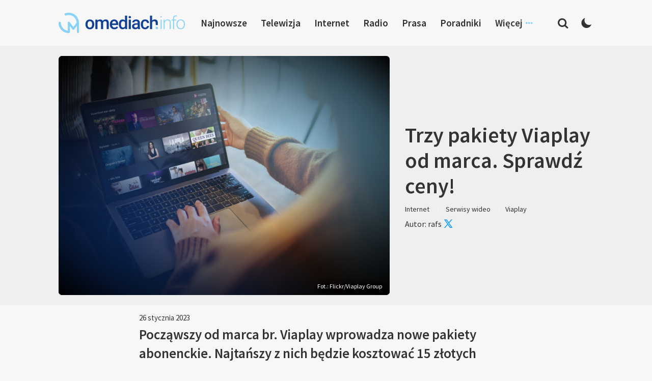

--- FILE ---
content_type: text/html; charset=UTF-8
request_url: https://www.omediach.info/trzy-pakiety-viaplay-od-marca-jak-kupic-pakiet-viaplay-online/
body_size: 15153
content:
<!DOCTYPE html>
<html lang="pl-PL">
<head>
<meta charset="UTF-8">
<meta name="viewport" content="width=device-width, initial-scale=1">
<link rel="profile" href="http://gmpg.org/xfn/11">
<link rel="pingback" href="https://www.omediach.info/xmlrpc.php">

<meta name='robots' content='index, follow, max-image-preview:large, max-snippet:-1, max-video-preview:-1' />
	<style>img:is([sizes="auto" i], [sizes^="auto," i]) { contain-intrinsic-size: 3000px 1500px }</style>
	
	<!-- This site is optimized with the Yoast SEO plugin v26.8 - https://yoast.com/product/yoast-seo-wordpress/ -->
	<title>Trzy pakiety Viaplay od marca. Sprawdź ceny! - omediach.info</title>
	<meta name="description" content="Viaplay z trzema pakietami. Jakie to pakiety? Ile będą kosztować pakiety Viaplay? Co będzie oferowało Viaplay od marca?" />
	<link rel="canonical" href="https://www.omediach.info/trzy-pakiety-viaplay-od-marca-jak-kupic-pakiet-viaplay-online/" />
	<meta property="og:locale" content="pl_PL" />
	<meta property="og:type" content="article" />
	<meta property="og:title" content="Trzy pakiety Viaplay od marca. Sprawdź ceny! - omediach.info" />
	<meta property="og:description" content="Viaplay z trzema pakietami. Jakie to pakiety? Ile będą kosztować pakiety Viaplay? Co będzie oferowało Viaplay od marca?" />
	<meta property="og:url" content="https://www.omediach.info/trzy-pakiety-viaplay-od-marca-jak-kupic-pakiet-viaplay-online/" />
	<meta property="og:site_name" content="omediach.info" />
	<meta property="article:published_time" content="2023-01-26T20:05:36+00:00" />
	<meta property="article:modified_time" content="2023-06-13T18:24:33+00:00" />
	<meta property="og:image" content="https://www.omediach.info/wp-content/uploads/2022/05/viaplaygroup.jpg" />
	<meta property="og:image:width" content="2048" />
	<meta property="og:image:height" content="1365" />
	<meta property="og:image:type" content="image/jpeg" />
	<meta name="author" content="rafs" />
	<meta name="twitter:card" content="summary_large_image" />
	<meta name="twitter:creator" content="@rafal016" />
	<meta name="twitter:label1" content="Napisane przez" />
	<meta name="twitter:data1" content="rafs" />
	<meta name="twitter:label2" content="Szacowany czas czytania" />
	<meta name="twitter:data2" content="2 minuty" />
	<script type="application/ld+json" class="yoast-schema-graph">{"@context":"https://schema.org","@graph":[{"@type":"Article","@id":"https://www.omediach.info/trzy-pakiety-viaplay-od-marca-jak-kupic-pakiet-viaplay-online/#article","isPartOf":{"@id":"https://www.omediach.info/trzy-pakiety-viaplay-od-marca-jak-kupic-pakiet-viaplay-online/"},"author":{"name":"rafs","@id":"https://www.omediach.info/#/schema/person/4a765784d58dc809681fddb33e72a32d"},"headline":"Trzy pakiety Viaplay od marca. Sprawdź ceny!","datePublished":"2023-01-26T20:05:36+00:00","dateModified":"2023-06-13T18:24:33+00:00","mainEntityOfPage":{"@id":"https://www.omediach.info/trzy-pakiety-viaplay-od-marca-jak-kupic-pakiet-viaplay-online/"},"wordCount":375,"publisher":{"@id":"https://www.omediach.info/#organization"},"image":{"@id":"https://www.omediach.info/trzy-pakiety-viaplay-od-marca-jak-kupic-pakiet-viaplay-online/#primaryimage"},"thumbnailUrl":"https://www.omediach.info/wp-content/uploads/2022/05/viaplaygroup.jpg","keywords":["ceny","Films &amp; Series","Medium","pakiety","Total","viaplay"],"articleSection":["Internet","Serwisy wideo","Viaplay"],"inLanguage":"pl-PL"},{"@type":"WebPage","@id":"https://www.omediach.info/trzy-pakiety-viaplay-od-marca-jak-kupic-pakiet-viaplay-online/","url":"https://www.omediach.info/trzy-pakiety-viaplay-od-marca-jak-kupic-pakiet-viaplay-online/","name":"Trzy pakiety Viaplay od marca. Sprawdź ceny! - omediach.info","isPartOf":{"@id":"https://www.omediach.info/#website"},"primaryImageOfPage":{"@id":"https://www.omediach.info/trzy-pakiety-viaplay-od-marca-jak-kupic-pakiet-viaplay-online/#primaryimage"},"image":{"@id":"https://www.omediach.info/trzy-pakiety-viaplay-od-marca-jak-kupic-pakiet-viaplay-online/#primaryimage"},"thumbnailUrl":"https://www.omediach.info/wp-content/uploads/2022/05/viaplaygroup.jpg","datePublished":"2023-01-26T20:05:36+00:00","dateModified":"2023-06-13T18:24:33+00:00","description":"Viaplay z trzema pakietami. Jakie to pakiety? Ile będą kosztować pakiety Viaplay? Co będzie oferowało Viaplay od marca?","breadcrumb":{"@id":"https://www.omediach.info/trzy-pakiety-viaplay-od-marca-jak-kupic-pakiet-viaplay-online/#breadcrumb"},"inLanguage":"pl-PL","potentialAction":[{"@type":"ReadAction","target":["https://www.omediach.info/trzy-pakiety-viaplay-od-marca-jak-kupic-pakiet-viaplay-online/"]}]},{"@type":"ImageObject","inLanguage":"pl-PL","@id":"https://www.omediach.info/trzy-pakiety-viaplay-od-marca-jak-kupic-pakiet-viaplay-online/#primaryimage","url":"https://www.omediach.info/wp-content/uploads/2022/05/viaplaygroup.jpg","contentUrl":"https://www.omediach.info/wp-content/uploads/2022/05/viaplaygroup.jpg","width":2048,"height":1365},{"@type":"BreadcrumbList","@id":"https://www.omediach.info/trzy-pakiety-viaplay-od-marca-jak-kupic-pakiet-viaplay-online/#breadcrumb","itemListElement":[{"@type":"ListItem","position":1,"name":"Strona główna","item":"https://www.omediach.info/"},{"@type":"ListItem","position":2,"name":"Trzy pakiety Viaplay od marca. Sprawdź ceny!"}]},{"@type":"WebSite","@id":"https://www.omediach.info/#website","url":"https://www.omediach.info/","name":"omediach.info","description":"media w bliskim planie","publisher":{"@id":"https://www.omediach.info/#organization"},"potentialAction":[{"@type":"SearchAction","target":{"@type":"EntryPoint","urlTemplate":"https://www.omediach.info/?s={search_term_string}"},"query-input":{"@type":"PropertyValueSpecification","valueRequired":true,"valueName":"search_term_string"}}],"inLanguage":"pl-PL"},{"@type":"Organization","@id":"https://www.omediach.info/#organization","name":"omediach.info","url":"https://www.omediach.info/","logo":{"@type":"ImageObject","inLanguage":"pl-PL","@id":"https://www.omediach.info/#/schema/logo/image/","url":"https://www.omediach.info/wp-content/uploads/2019/02/omediachinfo.png","contentUrl":"https://www.omediach.info/wp-content/uploads/2019/02/omediachinfo.png","width":620,"height":100,"caption":"omediach.info"},"image":{"@id":"https://www.omediach.info/#/schema/logo/image/"}},{"@type":"Person","@id":"https://www.omediach.info/#/schema/person/4a765784d58dc809681fddb33e72a32d","name":"rafs","image":{"@type":"ImageObject","inLanguage":"pl-PL","@id":"https://www.omediach.info/#/schema/person/image/","url":"https://secure.gravatar.com/avatar/b4039f7d03ccb19b990b974af7701fb0775d965fcfb4c02e1345c7534d56f6ef?s=96&d=mm&r=g","contentUrl":"https://secure.gravatar.com/avatar/b4039f7d03ccb19b990b974af7701fb0775d965fcfb4c02e1345c7534d56f6ef?s=96&d=mm&r=g","caption":"rafs"},"sameAs":["https://x.com/rafal016"]}]}</script>
	<!-- / Yoast SEO plugin. -->


<link rel="alternate" type="application/rss+xml" title="omediach.info &raquo; Kanał z wpisami" href="https://www.omediach.info/feed/" />
<link rel="alternate" type="application/rss+xml" title="omediach.info &raquo; Kanał z komentarzami" href="https://www.omediach.info/comments/feed/" />
<link rel="alternate" type="application/rss+xml" title="omediach.info &raquo; Trzy pakiety Viaplay od marca. Sprawdź ceny! Kanał z komentarzami" href="https://www.omediach.info/trzy-pakiety-viaplay-od-marca-jak-kupic-pakiet-viaplay-online/feed/" />
		<!-- This site uses the Google Analytics by ExactMetrics plugin v8.11.1 - Using Analytics tracking - https://www.exactmetrics.com/ -->
							<script src="//www.googletagmanager.com/gtag/js?id=G-48FW5TMPTZ"  data-cfasync="false" data-wpfc-render="false" type="text/javascript" async></script>
			<script data-cfasync="false" data-wpfc-render="false" type="text/javascript">
				var em_version = '8.11.1';
				var em_track_user = true;
				var em_no_track_reason = '';
								var ExactMetricsDefaultLocations = {"page_location":"https:\/\/www.omediach.info\/trzy-pakiety-viaplay-od-marca-jak-kupic-pakiet-viaplay-online\/"};
								if ( typeof ExactMetricsPrivacyGuardFilter === 'function' ) {
					var ExactMetricsLocations = (typeof ExactMetricsExcludeQuery === 'object') ? ExactMetricsPrivacyGuardFilter( ExactMetricsExcludeQuery ) : ExactMetricsPrivacyGuardFilter( ExactMetricsDefaultLocations );
				} else {
					var ExactMetricsLocations = (typeof ExactMetricsExcludeQuery === 'object') ? ExactMetricsExcludeQuery : ExactMetricsDefaultLocations;
				}

								var disableStrs = [
										'ga-disable-G-48FW5TMPTZ',
									];

				/* Function to detect opted out users */
				function __gtagTrackerIsOptedOut() {
					for (var index = 0; index < disableStrs.length; index++) {
						if (document.cookie.indexOf(disableStrs[index] + '=true') > -1) {
							return true;
						}
					}

					return false;
				}

				/* Disable tracking if the opt-out cookie exists. */
				if (__gtagTrackerIsOptedOut()) {
					for (var index = 0; index < disableStrs.length; index++) {
						window[disableStrs[index]] = true;
					}
				}

				/* Opt-out function */
				function __gtagTrackerOptout() {
					for (var index = 0; index < disableStrs.length; index++) {
						document.cookie = disableStrs[index] + '=true; expires=Thu, 31 Dec 2099 23:59:59 UTC; path=/';
						window[disableStrs[index]] = true;
					}
				}

				if ('undefined' === typeof gaOptout) {
					function gaOptout() {
						__gtagTrackerOptout();
					}
				}
								window.dataLayer = window.dataLayer || [];

				window.ExactMetricsDualTracker = {
					helpers: {},
					trackers: {},
				};
				if (em_track_user) {
					function __gtagDataLayer() {
						dataLayer.push(arguments);
					}

					function __gtagTracker(type, name, parameters) {
						if (!parameters) {
							parameters = {};
						}

						if (parameters.send_to) {
							__gtagDataLayer.apply(null, arguments);
							return;
						}

						if (type === 'event') {
														parameters.send_to = exactmetrics_frontend.v4_id;
							var hookName = name;
							if (typeof parameters['event_category'] !== 'undefined') {
								hookName = parameters['event_category'] + ':' + name;
							}

							if (typeof ExactMetricsDualTracker.trackers[hookName] !== 'undefined') {
								ExactMetricsDualTracker.trackers[hookName](parameters);
							} else {
								__gtagDataLayer('event', name, parameters);
							}
							
						} else {
							__gtagDataLayer.apply(null, arguments);
						}
					}

					__gtagTracker('js', new Date());
					__gtagTracker('set', {
						'developer_id.dNDMyYj': true,
											});
					if ( ExactMetricsLocations.page_location ) {
						__gtagTracker('set', ExactMetricsLocations);
					}
										__gtagTracker('config', 'G-48FW5TMPTZ', {"forceSSL":"true"} );
										window.gtag = __gtagTracker;										(function () {
						/* https://developers.google.com/analytics/devguides/collection/analyticsjs/ */
						/* ga and __gaTracker compatibility shim. */
						var noopfn = function () {
							return null;
						};
						var newtracker = function () {
							return new Tracker();
						};
						var Tracker = function () {
							return null;
						};
						var p = Tracker.prototype;
						p.get = noopfn;
						p.set = noopfn;
						p.send = function () {
							var args = Array.prototype.slice.call(arguments);
							args.unshift('send');
							__gaTracker.apply(null, args);
						};
						var __gaTracker = function () {
							var len = arguments.length;
							if (len === 0) {
								return;
							}
							var f = arguments[len - 1];
							if (typeof f !== 'object' || f === null || typeof f.hitCallback !== 'function') {
								if ('send' === arguments[0]) {
									var hitConverted, hitObject = false, action;
									if ('event' === arguments[1]) {
										if ('undefined' !== typeof arguments[3]) {
											hitObject = {
												'eventAction': arguments[3],
												'eventCategory': arguments[2],
												'eventLabel': arguments[4],
												'value': arguments[5] ? arguments[5] : 1,
											}
										}
									}
									if ('pageview' === arguments[1]) {
										if ('undefined' !== typeof arguments[2]) {
											hitObject = {
												'eventAction': 'page_view',
												'page_path': arguments[2],
											}
										}
									}
									if (typeof arguments[2] === 'object') {
										hitObject = arguments[2];
									}
									if (typeof arguments[5] === 'object') {
										Object.assign(hitObject, arguments[5]);
									}
									if ('undefined' !== typeof arguments[1].hitType) {
										hitObject = arguments[1];
										if ('pageview' === hitObject.hitType) {
											hitObject.eventAction = 'page_view';
										}
									}
									if (hitObject) {
										action = 'timing' === arguments[1].hitType ? 'timing_complete' : hitObject.eventAction;
										hitConverted = mapArgs(hitObject);
										__gtagTracker('event', action, hitConverted);
									}
								}
								return;
							}

							function mapArgs(args) {
								var arg, hit = {};
								var gaMap = {
									'eventCategory': 'event_category',
									'eventAction': 'event_action',
									'eventLabel': 'event_label',
									'eventValue': 'event_value',
									'nonInteraction': 'non_interaction',
									'timingCategory': 'event_category',
									'timingVar': 'name',
									'timingValue': 'value',
									'timingLabel': 'event_label',
									'page': 'page_path',
									'location': 'page_location',
									'title': 'page_title',
									'referrer' : 'page_referrer',
								};
								for (arg in args) {
																		if (!(!args.hasOwnProperty(arg) || !gaMap.hasOwnProperty(arg))) {
										hit[gaMap[arg]] = args[arg];
									} else {
										hit[arg] = args[arg];
									}
								}
								return hit;
							}

							try {
								f.hitCallback();
							} catch (ex) {
							}
						};
						__gaTracker.create = newtracker;
						__gaTracker.getByName = newtracker;
						__gaTracker.getAll = function () {
							return [];
						};
						__gaTracker.remove = noopfn;
						__gaTracker.loaded = true;
						window['__gaTracker'] = __gaTracker;
					})();
									} else {
										console.log("");
					(function () {
						function __gtagTracker() {
							return null;
						}

						window['__gtagTracker'] = __gtagTracker;
						window['gtag'] = __gtagTracker;
					})();
									}
			</script>
							<!-- / Google Analytics by ExactMetrics -->
		<script type="text/javascript">
/* <![CDATA[ */
window._wpemojiSettings = {"baseUrl":"https:\/\/s.w.org\/images\/core\/emoji\/16.0.1\/72x72\/","ext":".png","svgUrl":"https:\/\/s.w.org\/images\/core\/emoji\/16.0.1\/svg\/","svgExt":".svg","source":{"concatemoji":"https:\/\/www.omediach.info\/wp-includes\/js\/wp-emoji-release.min.js?ver=6.8.3"}};
/*! This file is auto-generated */
!function(s,n){var o,i,e;function c(e){try{var t={supportTests:e,timestamp:(new Date).valueOf()};sessionStorage.setItem(o,JSON.stringify(t))}catch(e){}}function p(e,t,n){e.clearRect(0,0,e.canvas.width,e.canvas.height),e.fillText(t,0,0);var t=new Uint32Array(e.getImageData(0,0,e.canvas.width,e.canvas.height).data),a=(e.clearRect(0,0,e.canvas.width,e.canvas.height),e.fillText(n,0,0),new Uint32Array(e.getImageData(0,0,e.canvas.width,e.canvas.height).data));return t.every(function(e,t){return e===a[t]})}function u(e,t){e.clearRect(0,0,e.canvas.width,e.canvas.height),e.fillText(t,0,0);for(var n=e.getImageData(16,16,1,1),a=0;a<n.data.length;a++)if(0!==n.data[a])return!1;return!0}function f(e,t,n,a){switch(t){case"flag":return n(e,"\ud83c\udff3\ufe0f\u200d\u26a7\ufe0f","\ud83c\udff3\ufe0f\u200b\u26a7\ufe0f")?!1:!n(e,"\ud83c\udde8\ud83c\uddf6","\ud83c\udde8\u200b\ud83c\uddf6")&&!n(e,"\ud83c\udff4\udb40\udc67\udb40\udc62\udb40\udc65\udb40\udc6e\udb40\udc67\udb40\udc7f","\ud83c\udff4\u200b\udb40\udc67\u200b\udb40\udc62\u200b\udb40\udc65\u200b\udb40\udc6e\u200b\udb40\udc67\u200b\udb40\udc7f");case"emoji":return!a(e,"\ud83e\udedf")}return!1}function g(e,t,n,a){var r="undefined"!=typeof WorkerGlobalScope&&self instanceof WorkerGlobalScope?new OffscreenCanvas(300,150):s.createElement("canvas"),o=r.getContext("2d",{willReadFrequently:!0}),i=(o.textBaseline="top",o.font="600 32px Arial",{});return e.forEach(function(e){i[e]=t(o,e,n,a)}),i}function t(e){var t=s.createElement("script");t.src=e,t.defer=!0,s.head.appendChild(t)}"undefined"!=typeof Promise&&(o="wpEmojiSettingsSupports",i=["flag","emoji"],n.supports={everything:!0,everythingExceptFlag:!0},e=new Promise(function(e){s.addEventListener("DOMContentLoaded",e,{once:!0})}),new Promise(function(t){var n=function(){try{var e=JSON.parse(sessionStorage.getItem(o));if("object"==typeof e&&"number"==typeof e.timestamp&&(new Date).valueOf()<e.timestamp+604800&&"object"==typeof e.supportTests)return e.supportTests}catch(e){}return null}();if(!n){if("undefined"!=typeof Worker&&"undefined"!=typeof OffscreenCanvas&&"undefined"!=typeof URL&&URL.createObjectURL&&"undefined"!=typeof Blob)try{var e="postMessage("+g.toString()+"("+[JSON.stringify(i),f.toString(),p.toString(),u.toString()].join(",")+"));",a=new Blob([e],{type:"text/javascript"}),r=new Worker(URL.createObjectURL(a),{name:"wpTestEmojiSupports"});return void(r.onmessage=function(e){c(n=e.data),r.terminate(),t(n)})}catch(e){}c(n=g(i,f,p,u))}t(n)}).then(function(e){for(var t in e)n.supports[t]=e[t],n.supports.everything=n.supports.everything&&n.supports[t],"flag"!==t&&(n.supports.everythingExceptFlag=n.supports.everythingExceptFlag&&n.supports[t]);n.supports.everythingExceptFlag=n.supports.everythingExceptFlag&&!n.supports.flag,n.DOMReady=!1,n.readyCallback=function(){n.DOMReady=!0}}).then(function(){return e}).then(function(){var e;n.supports.everything||(n.readyCallback(),(e=n.source||{}).concatemoji?t(e.concatemoji):e.wpemoji&&e.twemoji&&(t(e.twemoji),t(e.wpemoji)))}))}((window,document),window._wpemojiSettings);
/* ]]> */
</script>

<style id='wp-emoji-styles-inline-css' type='text/css'>

	img.wp-smiley, img.emoji {
		display: inline !important;
		border: none !important;
		box-shadow: none !important;
		height: 1em !important;
		width: 1em !important;
		margin: 0 0.07em !important;
		vertical-align: -0.1em !important;
		background: none !important;
		padding: 0 !important;
	}
</style>
<link rel='stylesheet' id='wp-block-library-css' href='https://www.omediach.info/wp-includes/css/dist/block-library/style.min.css?ver=6.8.3' type='text/css' media='all' />
<style id='classic-theme-styles-inline-css' type='text/css'>
/*! This file is auto-generated */
.wp-block-button__link{color:#fff;background-color:#32373c;border-radius:9999px;box-shadow:none;text-decoration:none;padding:calc(.667em + 2px) calc(1.333em + 2px);font-size:1.125em}.wp-block-file__button{background:#32373c;color:#fff;text-decoration:none}
</style>
<style id='global-styles-inline-css' type='text/css'>
:root{--wp--preset--aspect-ratio--square: 1;--wp--preset--aspect-ratio--4-3: 4/3;--wp--preset--aspect-ratio--3-4: 3/4;--wp--preset--aspect-ratio--3-2: 3/2;--wp--preset--aspect-ratio--2-3: 2/3;--wp--preset--aspect-ratio--16-9: 16/9;--wp--preset--aspect-ratio--9-16: 9/16;--wp--preset--color--black: #000000;--wp--preset--color--cyan-bluish-gray: #abb8c3;--wp--preset--color--white: #ffffff;--wp--preset--color--pale-pink: #f78da7;--wp--preset--color--vivid-red: #cf2e2e;--wp--preset--color--luminous-vivid-orange: #ff6900;--wp--preset--color--luminous-vivid-amber: #fcb900;--wp--preset--color--light-green-cyan: #7bdcb5;--wp--preset--color--vivid-green-cyan: #00d084;--wp--preset--color--pale-cyan-blue: #8ed1fc;--wp--preset--color--vivid-cyan-blue: #0693e3;--wp--preset--color--vivid-purple: #9b51e0;--wp--preset--gradient--vivid-cyan-blue-to-vivid-purple: linear-gradient(135deg,rgba(6,147,227,1) 0%,rgb(155,81,224) 100%);--wp--preset--gradient--light-green-cyan-to-vivid-green-cyan: linear-gradient(135deg,rgb(122,220,180) 0%,rgb(0,208,130) 100%);--wp--preset--gradient--luminous-vivid-amber-to-luminous-vivid-orange: linear-gradient(135deg,rgba(252,185,0,1) 0%,rgba(255,105,0,1) 100%);--wp--preset--gradient--luminous-vivid-orange-to-vivid-red: linear-gradient(135deg,rgba(255,105,0,1) 0%,rgb(207,46,46) 100%);--wp--preset--gradient--very-light-gray-to-cyan-bluish-gray: linear-gradient(135deg,rgb(238,238,238) 0%,rgb(169,184,195) 100%);--wp--preset--gradient--cool-to-warm-spectrum: linear-gradient(135deg,rgb(74,234,220) 0%,rgb(151,120,209) 20%,rgb(207,42,186) 40%,rgb(238,44,130) 60%,rgb(251,105,98) 80%,rgb(254,248,76) 100%);--wp--preset--gradient--blush-light-purple: linear-gradient(135deg,rgb(255,206,236) 0%,rgb(152,150,240) 100%);--wp--preset--gradient--blush-bordeaux: linear-gradient(135deg,rgb(254,205,165) 0%,rgb(254,45,45) 50%,rgb(107,0,62) 100%);--wp--preset--gradient--luminous-dusk: linear-gradient(135deg,rgb(255,203,112) 0%,rgb(199,81,192) 50%,rgb(65,88,208) 100%);--wp--preset--gradient--pale-ocean: linear-gradient(135deg,rgb(255,245,203) 0%,rgb(182,227,212) 50%,rgb(51,167,181) 100%);--wp--preset--gradient--electric-grass: linear-gradient(135deg,rgb(202,248,128) 0%,rgb(113,206,126) 100%);--wp--preset--gradient--midnight: linear-gradient(135deg,rgb(2,3,129) 0%,rgb(40,116,252) 100%);--wp--preset--font-size--small: 13px;--wp--preset--font-size--medium: 20px;--wp--preset--font-size--large: 36px;--wp--preset--font-size--x-large: 42px;--wp--preset--spacing--20: 0.44rem;--wp--preset--spacing--30: 0.67rem;--wp--preset--spacing--40: 1rem;--wp--preset--spacing--50: 1.5rem;--wp--preset--spacing--60: 2.25rem;--wp--preset--spacing--70: 3.38rem;--wp--preset--spacing--80: 5.06rem;--wp--preset--shadow--natural: 6px 6px 9px rgba(0, 0, 0, 0.2);--wp--preset--shadow--deep: 12px 12px 50px rgba(0, 0, 0, 0.4);--wp--preset--shadow--sharp: 6px 6px 0px rgba(0, 0, 0, 0.2);--wp--preset--shadow--outlined: 6px 6px 0px -3px rgba(255, 255, 255, 1), 6px 6px rgba(0, 0, 0, 1);--wp--preset--shadow--crisp: 6px 6px 0px rgba(0, 0, 0, 1);}:where(.is-layout-flex){gap: 0.5em;}:where(.is-layout-grid){gap: 0.5em;}body .is-layout-flex{display: flex;}.is-layout-flex{flex-wrap: wrap;align-items: center;}.is-layout-flex > :is(*, div){margin: 0;}body .is-layout-grid{display: grid;}.is-layout-grid > :is(*, div){margin: 0;}:where(.wp-block-columns.is-layout-flex){gap: 2em;}:where(.wp-block-columns.is-layout-grid){gap: 2em;}:where(.wp-block-post-template.is-layout-flex){gap: 1.25em;}:where(.wp-block-post-template.is-layout-grid){gap: 1.25em;}.has-black-color{color: var(--wp--preset--color--black) !important;}.has-cyan-bluish-gray-color{color: var(--wp--preset--color--cyan-bluish-gray) !important;}.has-white-color{color: var(--wp--preset--color--white) !important;}.has-pale-pink-color{color: var(--wp--preset--color--pale-pink) !important;}.has-vivid-red-color{color: var(--wp--preset--color--vivid-red) !important;}.has-luminous-vivid-orange-color{color: var(--wp--preset--color--luminous-vivid-orange) !important;}.has-luminous-vivid-amber-color{color: var(--wp--preset--color--luminous-vivid-amber) !important;}.has-light-green-cyan-color{color: var(--wp--preset--color--light-green-cyan) !important;}.has-vivid-green-cyan-color{color: var(--wp--preset--color--vivid-green-cyan) !important;}.has-pale-cyan-blue-color{color: var(--wp--preset--color--pale-cyan-blue) !important;}.has-vivid-cyan-blue-color{color: var(--wp--preset--color--vivid-cyan-blue) !important;}.has-vivid-purple-color{color: var(--wp--preset--color--vivid-purple) !important;}.has-black-background-color{background-color: var(--wp--preset--color--black) !important;}.has-cyan-bluish-gray-background-color{background-color: var(--wp--preset--color--cyan-bluish-gray) !important;}.has-white-background-color{background-color: var(--wp--preset--color--white) !important;}.has-pale-pink-background-color{background-color: var(--wp--preset--color--pale-pink) !important;}.has-vivid-red-background-color{background-color: var(--wp--preset--color--vivid-red) !important;}.has-luminous-vivid-orange-background-color{background-color: var(--wp--preset--color--luminous-vivid-orange) !important;}.has-luminous-vivid-amber-background-color{background-color: var(--wp--preset--color--luminous-vivid-amber) !important;}.has-light-green-cyan-background-color{background-color: var(--wp--preset--color--light-green-cyan) !important;}.has-vivid-green-cyan-background-color{background-color: var(--wp--preset--color--vivid-green-cyan) !important;}.has-pale-cyan-blue-background-color{background-color: var(--wp--preset--color--pale-cyan-blue) !important;}.has-vivid-cyan-blue-background-color{background-color: var(--wp--preset--color--vivid-cyan-blue) !important;}.has-vivid-purple-background-color{background-color: var(--wp--preset--color--vivid-purple) !important;}.has-black-border-color{border-color: var(--wp--preset--color--black) !important;}.has-cyan-bluish-gray-border-color{border-color: var(--wp--preset--color--cyan-bluish-gray) !important;}.has-white-border-color{border-color: var(--wp--preset--color--white) !important;}.has-pale-pink-border-color{border-color: var(--wp--preset--color--pale-pink) !important;}.has-vivid-red-border-color{border-color: var(--wp--preset--color--vivid-red) !important;}.has-luminous-vivid-orange-border-color{border-color: var(--wp--preset--color--luminous-vivid-orange) !important;}.has-luminous-vivid-amber-border-color{border-color: var(--wp--preset--color--luminous-vivid-amber) !important;}.has-light-green-cyan-border-color{border-color: var(--wp--preset--color--light-green-cyan) !important;}.has-vivid-green-cyan-border-color{border-color: var(--wp--preset--color--vivid-green-cyan) !important;}.has-pale-cyan-blue-border-color{border-color: var(--wp--preset--color--pale-cyan-blue) !important;}.has-vivid-cyan-blue-border-color{border-color: var(--wp--preset--color--vivid-cyan-blue) !important;}.has-vivid-purple-border-color{border-color: var(--wp--preset--color--vivid-purple) !important;}.has-vivid-cyan-blue-to-vivid-purple-gradient-background{background: var(--wp--preset--gradient--vivid-cyan-blue-to-vivid-purple) !important;}.has-light-green-cyan-to-vivid-green-cyan-gradient-background{background: var(--wp--preset--gradient--light-green-cyan-to-vivid-green-cyan) !important;}.has-luminous-vivid-amber-to-luminous-vivid-orange-gradient-background{background: var(--wp--preset--gradient--luminous-vivid-amber-to-luminous-vivid-orange) !important;}.has-luminous-vivid-orange-to-vivid-red-gradient-background{background: var(--wp--preset--gradient--luminous-vivid-orange-to-vivid-red) !important;}.has-very-light-gray-to-cyan-bluish-gray-gradient-background{background: var(--wp--preset--gradient--very-light-gray-to-cyan-bluish-gray) !important;}.has-cool-to-warm-spectrum-gradient-background{background: var(--wp--preset--gradient--cool-to-warm-spectrum) !important;}.has-blush-light-purple-gradient-background{background: var(--wp--preset--gradient--blush-light-purple) !important;}.has-blush-bordeaux-gradient-background{background: var(--wp--preset--gradient--blush-bordeaux) !important;}.has-luminous-dusk-gradient-background{background: var(--wp--preset--gradient--luminous-dusk) !important;}.has-pale-ocean-gradient-background{background: var(--wp--preset--gradient--pale-ocean) !important;}.has-electric-grass-gradient-background{background: var(--wp--preset--gradient--electric-grass) !important;}.has-midnight-gradient-background{background: var(--wp--preset--gradient--midnight) !important;}.has-small-font-size{font-size: var(--wp--preset--font-size--small) !important;}.has-medium-font-size{font-size: var(--wp--preset--font-size--medium) !important;}.has-large-font-size{font-size: var(--wp--preset--font-size--large) !important;}.has-x-large-font-size{font-size: var(--wp--preset--font-size--x-large) !important;}
:where(.wp-block-post-template.is-layout-flex){gap: 1.25em;}:where(.wp-block-post-template.is-layout-grid){gap: 1.25em;}
:where(.wp-block-columns.is-layout-flex){gap: 2em;}:where(.wp-block-columns.is-layout-grid){gap: 2em;}
:root :where(.wp-block-pullquote){font-size: 1.5em;line-height: 1.6;}
</style>
<link rel='stylesheet' id='contact-form-7-css' href='https://www.omediach.info/wp-content/plugins/contact-form-7/includes/css/styles.css?ver=6.1.4' type='text/css' media='all' />
<link rel='stylesheet' id='talon-style-css' href='https://www.omediach.info/wp-content/themes/site/style.css?ver=1.0.52' type='text/css' media='all' />
<script type="text/javascript" src="https://www.omediach.info/wp-content/plugins/google-analytics-dashboard-for-wp/assets/js/frontend-gtag.min.js?ver=8.11.1" id="exactmetrics-frontend-script-js" async="async" data-wp-strategy="async"></script>
<script data-cfasync="false" data-wpfc-render="false" type="text/javascript" id='exactmetrics-frontend-script-js-extra'>/* <![CDATA[ */
var exactmetrics_frontend = {"js_events_tracking":"true","download_extensions":"zip,mp3,mpeg,pdf,docx,pptx,xlsx,rar","inbound_paths":"[{\"path\":\"\\\/go\\\/\",\"label\":\"affiliate\"},{\"path\":\"\\\/recommend\\\/\",\"label\":\"affiliate\"}]","home_url":"https:\/\/www.omediach.info","hash_tracking":"false","v4_id":"G-48FW5TMPTZ"};/* ]]> */
</script>
<script type="text/javascript" id="image-watermark-no-right-click-js-before">
/* <![CDATA[ */
var iwArgsNoRightClick = {"rightclick":"N","draganddrop":"N","devtools":"Y","enableToast":"Y","toastMessage":"This content is protected"};
/* ]]> */
</script>
<script type="text/javascript" src="https://www.omediach.info/wp-content/plugins/image-watermark/js/no-right-click.js?ver=2.0.7" id="image-watermark-no-right-click-js"></script>
<script type="text/javascript" src="https://www.omediach.info/wp-includes/js/jquery/jquery.min.js?ver=3.7.1" id="jquery-core-js"></script>
<script type="text/javascript" src="https://www.omediach.info/wp-includes/js/jquery/jquery-migrate.min.js?ver=3.4.1" id="jquery-migrate-js"></script>
<link rel="https://api.w.org/" href="https://www.omediach.info/wp-json/" /><link rel="alternate" title="JSON" type="application/json" href="https://www.omediach.info/wp-json/wp/v2/posts/49576" /><link rel="EditURI" type="application/rsd+xml" title="RSD" href="https://www.omediach.info/xmlrpc.php?rsd" />
<meta name="generator" content="WordPress 6.8.3" />
<link rel='shortlink' href='https://www.omediach.info/?p=49576' />
<link rel="alternate" title="oEmbed (JSON)" type="application/json+oembed" href="https://www.omediach.info/wp-json/oembed/1.0/embed?url=https%3A%2F%2Fwww.omediach.info%2Ftrzy-pakiety-viaplay-od-marca-jak-kupic-pakiet-viaplay-online%2F" />
<link rel="alternate" title="oEmbed (XML)" type="text/xml+oembed" href="https://www.omediach.info/wp-json/oembed/1.0/embed?url=https%3A%2F%2Fwww.omediach.info%2Ftrzy-pakiety-viaplay-od-marca-jak-kupic-pakiet-viaplay-online%2F&#038;format=xml" />
<link rel="icon" href="https://www.omediach.info/wp-content/uploads/2023/10/cropped-omediach-favicon-32x32.png" sizes="32x32" />
<link rel="icon" href="https://www.omediach.info/wp-content/uploads/2023/10/cropped-omediach-favicon-192x192.png" sizes="192x192" />
<link rel="apple-touch-icon" href="https://www.omediach.info/wp-content/uploads/2023/10/cropped-omediach-favicon-180x180.png" />
<meta name="msapplication-TileImage" content="https://www.omediach.info/wp-content/uploads/2023/10/cropped-omediach-favicon-270x270.png" />

<link rel="preconnect" href="https://fonts.googleapis.com">
<link rel="preconnect" href="https://fonts.gstatic.com" crossorigin>
<link href="https://fonts.googleapis.com/css2?family=Source+Sans+Pro:wght@300;400;600&display=swap" rel="stylesheet">

<script async src="https://fundingchoicesmessages.google.com/i/pub-1743849116720828?ers=1" nonce="TzeCfDnru2uEeNRCfzjqpA"></script><script nonce="TzeCfDnru2uEeNRCfzjqpA">(function() {function signalGooglefcPresent() {if (!window.frames['googlefcPresent']) {if (document.body) {const iframe = document.createElement('iframe'); iframe.style = 'width: 0; height: 0; border: none; z-index: -1000; left: -1000px; top: -1000px;'; iframe.style.display = 'none'; iframe.name = 'googlefcPresent'; document.body.appendChild(iframe);} else {setTimeout(signalGooglefcPresent, 0);}}}signalGooglefcPresent();})();</script>

</head>

<body class="wp-singular post-template-default single single-post postid-49576 single-format-standard wp-embed-responsive wp-theme-site group-blog">

	<header id="header">
    <div class="container">
      <div class="flexrow header-flexrow">

        <div class="header-left">
					<div class="header-searchcol">
            <div class="header-search-btn"></div>
          </div>
        </div>

				<div class="header-logo">
					<a href="https://omediach.info/" title="omediach.info - strona główna"><img src="https://www.omediach.info/wp-content/uploads/2023/10/omediach-logo.png" alt="omediach.info - strona główna"/></a>
				</div>

				<div class="header-right">
					<div class="header-searchcol">
						<div class="header-search-btn"></div>
					</div>
					<div class="header-darkmode">
						<div class="header-darkmode-btn darkmode-off">
							<span title="Zmień motyw na jasny"></span>
							<span title="Zmień motyw na ciemny"></span>
						</div>
					</div>
				</div>

        <div class="header-links">
          <div class="header-links-nav">
            <div class="menu-menu-top-container">
              <ul id="menu-menu-top" class="menu">
								<li class="header-menu-item header-menu-item-1"><a href="https://www.omediach.info/newsy" title="Najnowsze newsy">Najnowsze</a></li>
                <li class="header-menu-item header-menu-item-2"><a href="https://www.omediach.info/kategoria/telewizja/" title="Telewizja">Telewizja</a></li>
                <li class="header-menu-item header-menu-item-3"><a href="https://www.omediach.info/kategoria/internet/" title="Internet">Internet</a></li>
                <li class="header-menu-item header-menu-item-4"><a href="https://www.omediach.info/kategoria/radio/" title="Radio">Radio</a></li>
              	<li class="header-menu-item header-menu-item-5"><a href="https://www.omediach.info/kategoria/prasa/" title="Prasa">Prasa</a></li>
								<li class="header-menu-item header-menu-item-6"><a href="https://www.omediach.info/poradniki" title="Poradniki">Poradniki</a></li>
								<li class="header-menu-item header-menu-item-7"><span>Więcej</span>
									<ul>
										<li class="header-menu-item header-menu-item-9"><a href="https://www.omediach.info/listy-kanalow/" title="Sportlight">Listy kanałów</a></li>
									</ul>
								</li>

              </ul>
            </div>
          </div>
        </div>






      </div>
    </div>
	</header>




	<div id="content" class="site-content">

	

<article id="post-49576" class="post-49576 post type-post status-publish format-standard has-post-thumbnail hentry category-internet category-serwisy-wideo category-viaplay tag-ceny tag-films-series tag-medium tag-pakiety tag-total tag-viaplay tematy-transmisje-f1-w-internecie post-item clearfix">

	<section class="article-header">
	  <div class="container">
	    <div class="flexrow">

				<div class="article-news-title">
					<div class="article-news-maintitle">
												<div class="home-news-titlecontent"><h2><span>Trzy pakiety Viaplay od marca. Sprawdź ceny! </span></h2></div>
						<div class="news-attr article-news-attr">
							<ul>
								<li class="news-cat article-news-cat"><span>Internet</span></li>								<li class="news-cat article-news-cat"><span>Serwisy wideo</span></li><li class="news-cat article-news-cat"><span>Viaplay</span></li>							</ul>
						</div>
						<div class="news-attr-authors">
							<span class="author-nickname">Autor: rafs</span><span class="author-twitter"><a href="https://twitter.com/rafal016" target="_blank"></a></span>						</div>
					</div>
	      </div>

	      <div class="article-news-main">
	        <div class="home-news-mainitem">
	           <div class="home-news-mainimg">
	              <div class="home-news-mainlink">
	                <img class="lazy" src="https://omediach.info/wp-content/uploads/2023/01/blank-870580.png" data-src="https://www.omediach.info/wp-content/uploads/2022/05/viaplaygroup-870x580.jpg" alt="Trzy pakiety Viaplay od marca. Sprawdź ceny!">
	                <div class="home-news-cover"></div>
									<div class='article-photo-source'>Fot.: Flickr/Viaplay Group</div>	              </div>
	           </div>
	        </div>
	      </div>

	    </div>
	  </div>
	</section>


	<div class="article-content">
		<div class="container">

			<div class="article-info">
				<div class="flexrow">

					<div class="article-date">
						<span class="article-date-meta"><time datetime="2023-01-26T21:05:36+01:00">26 stycznia 2023</time></span>					</div>

				</div>
			</div>

			<div class="article-container">
				<p>Począwszy od marca br. Viaplay wprowadza nowe pakiety abonenckie. Najtańszy z nich będzie kosztować 15 złotych miesięcznie.</p>
<p>Dotychczasowa oferta poszerzy się o pakiety Medium oraz Films &#038; Series. Pakiet Total <strong>ma kosztować 55 złotych miesięcznie</strong> i zawierać <strong>wszystkie treści dostępne w Viaplay</strong>, w tym wszystkie transmisje sportowe. Od początku 2023 roku <strong>można go zakupić w subskrypcji rocznej,</strong> wówczas jego cena to <strong>44 złote miesięcznie</strong>. Do końca 2022 roku pakiet kosztował <strong>33,25 złotych miesięcznie przez 12 miesięcy</strong>.</p>
		<div class="adse-box article-adse-box">
		<script async src="https://pagead2.googlesyndication.com/pagead/js/adsbygoogle.js?client=ca-pub-1743849116720828"
     crossorigin="anonymous"></script>
<ins class="adsbygoogle"
     style="display:block; text-align:center;"
     data-ad-layout="in-article"
     data-ad-format="fluid"
     data-ad-client="ca-pub-1743849116720828"
     data-ad-slot="6500683999"></ins>
<script>
     (adsbygoogle = window.adsbygoogle || []).push({});
</script></div>
<p>Środkowy pakiet (Medium) <strong>będzie 15 złotych tańszy</strong>. W ramach niego użytkownik będzie mógł oglądać wszystkie filmy i seriale. <strong>Nie będzie oferował transmisji Premier League, gal KSW czy wyścigów Formuły 1</strong>. Najtańszym pakietem oferowanym przez skandynawską platformę streamingową będzie <strong>pakiet tylko z filmami i serialami</strong>. On będzie kosztował <strong>15 złotych</strong>. Podobny układ pakietów oferowany jest <strong>w Norwegii i Szwecji</strong>.</p>
<blockquote><p>&#8211; <em>Minął już ponad rok od uruchomienia serwisu streamingowego Viaplay w Polsce i możemy stwierdzić, że był to dla nas bardzo udany okres, w trakcie którego pozyskaliśmy ponad milion polskich klientów. W związku z ciągłym rozwojem naszej usługi, zwiększaniem oferty dostępnych treści oraz wiedzy dotyczącej rynku, wprowadzamy w Polsce nowe pakiety abonamentowe, obejmujące różne warianty cenowe. Dzięki poszerzeniu wachlarza oferowanych opcji, subskrybenci serwisu Viaplay będą mieli większy wybór, umożliwiający im skorzystanie z tych propozycji, które najbardziej odpowiadają ich oczekiwaniom; dając jednocześnie jeszcze większej liczbie polskich klientów powód do wypróbowania naszych usług</em> &#8211; <strong>podkreśla Alexander Bastin, EVP &amp; CCO, Continental Europe &amp; Baltics, Viaplay</strong></p></blockquote>
<h2>Jak wybrać swój pakiet Viaplay?</h2>
<p>Klienci zainteresowani nowymi pakietami abonamentowymi <strong>mają możliwość zmiany warunków swojej subskrypcji w ustawieniach konta Viaplay</strong>. Wysokość opłaty pobieranej od dotychczasowych subskrybentów Viaplay &#8222;Total&#8221;, którzy nie zmienią swojego pakietu,<strong> zostanie automatycznie zaktualizowana do nowej ceny przy pierwszym rozliczeniu następującym po 1 marca 2023 roku</strong>. Każdy z klientów Viaplay otrzyma wszystkie niezbędne informacje w<strong> wiadomości e-mail</strong>. Pakiety Viaplay można nabyć na <a href="https://checkout.viaplay.pl/?countryCode=pl&amp;languageCode=pl" rel="noopener" target="_blank">stronie internetowej platformy</a>.</p>
								<div class="entry-content-tags"><span class="tags-links"><a href="https://www.omediach.info/tag/ceny/" rel="tag">ceny</a> <a href="https://www.omediach.info/tag/films-series/" rel="tag">Films &amp; Series</a> <a href="https://www.omediach.info/tag/medium/" rel="tag">Medium</a> <a href="https://www.omediach.info/tag/pakiety/" rel="tag">pakiety</a> <a href="https://www.omediach.info/tag/total/" rel="tag">Total</a> <a href="https://www.omediach.info/tag/viaplay/" rel="tag">viaplay</a></span></div>				<div class="article-social-share">
					<div class="flexrow">
						<div class="social-share-name">Udostępnij tego newsa:</div>
						<div class="social-share-list">
							<ul>
								<li><a href="https://www.facebook.com/sharer/sharer.php?u=https://www.omediach.info/trzy-pakiety-viaplay-od-marca-jak-kupic-pakiet-viaplay-online/" title="Udostępnij na Facebooku" target="_blank" class="article-si article-si-fb"></a></li>
								<li><a href="https://twitter.com/intent/tweet?text=Trzy pakiety Viaplay od marca. Sprawdź ceny!&url=https://www.omediach.info/trzy-pakiety-viaplay-od-marca-jak-kupic-pakiet-viaplay-online/"  title="Udostępnij na Twitterze" target="_blank" class="article-si article-si-tt"></a></li>
								<li><a href="whatsapp://send?text=Trzy pakiety Viaplay od marca. Sprawdź ceny! https://www.omediach.info/trzy-pakiety-viaplay-od-marca-jak-kupic-pakiet-viaplay-online/"  title="Udostępnij na Whatsapp" data-action="share/whatsapp/share" target="_blank" class="article-si article-si-wh"></a></li>
								<li><a href="https://t.me/share/url?url=https://www.omediach.info/trzy-pakiety-viaplay-od-marca-jak-kupic-pakiet-viaplay-online/&text=Trzy pakiety Viaplay od marca. Sprawdź ceny!"  title="Udostępnij na Telegramie" class="article-si article-si-tg"></a></li>
								<li><a href="mailto:?subject=Trzy pakiety Viaplay od marca. Sprawdź ceny!&amp;body=Sprawdź newsa Trzy pakiety Viaplay od marca. Sprawdź ceny! na https://www.omediach.info/trzy-pakiety-viaplay-od-marca-jak-kupic-pakiet-viaplay-online/"  title="Wyślij przez email" class="article-si article-si-ma"></a></li>
							</ul>
						</div>

					</div>
				</div>
			</div>

		</div>
	</div>

</article><!-- #post-## -->




<section class="home-bottom">
  <div class="container">
    <div class="flexrow">

      <div class="home-bottom-cats">
				<div class="home-sct-title">
					<h2>Zobacz <span>także</span></h2>
				</div>

        <div class="home-category-col">
          <div class="home-cat-newslist">
            <ul>
              
							
                <li>
                  <a href="https://www.omediach.info/telewizja-polska-oglosila-finalistow-preselekcji-do-eurowizji-2026/" class="news-latest-link" title="Telewizja Polska ogłosiła finalistów preselekcji do Eurowizji 2026">
                    <div class="flexrow">
                      <div class="news-cat-itemimg">
                        <div class="news-cat-itemimg-box"><img class="lazy" src="https://medialight.pl/wp-content/uploads/2023/01/blank-230150.png" data-src="https://www.omediach.info/wp-content/uploads/2026/01/eurovision-song-contest-2026-wieden-tvp-230x150.jpg" alt="Telewizja Polska ogłosiła finalistów preselekcji do Eurowizji 2026"></div>
                      </div>
                      <div class="news-catlist-title">
                        <h2>
                                                    Telewizja Polska ogłosiła finalistów preselekcji do Eurowizji 2026</h2>
                        <div class="news-attr home-latest-attr">
                          <ul>
                            <li class="news-cat home-latest-cat"><span>Telewizja</span></li>
                          </ul>
                        </div>
                      </div>
                    </div>
                  </a>
                </li>

              
							
                <li>
                  <a href="https://www.omediach.info/ola-kot-po-15-latach-zegna-sie-z-eska-tv-kim-jest-dlaczego-polsat-radio-eska/" class="news-latest-link" title="Ola Kot po 15 latach żegna się z Eska TV">
                    <div class="flexrow">
                      <div class="news-cat-itemimg">
                        <div class="news-cat-itemimg-box"><img class="lazy" src="https://medialight.pl/wp-content/uploads/2023/01/blank-230150.png" data-src="https://www.omediach.info/wp-content/uploads/2026/01/ola-kot-eska-tv-sylwester-230x150.jpg" alt="Ola Kot po 15 latach żegna się z Eska TV"></div>
                      </div>
                      <div class="news-catlist-title">
                        <h2>
                                                    Ola Kot po 15 latach żegna się z Eska TV</h2>
                        <div class="news-attr home-latest-attr">
                          <ul>
                            <li class="news-cat home-latest-cat"><span>Polsat</span></li>
                          </ul>
                        </div>
                      </div>
                    </div>
                  </a>
                </li>

              
							
                <li>
                  <a href="https://www.omediach.info/mtv-koniec-nadawania-dlaczego-playlista-co-zagrano-na-koniec-mtv-hits-mtv-music-video-killed-the-radio-star/" class="news-latest-link" title="MTV pożegnało się z widzami w Polsce. To zagrali po raz ostatni">
                    <div class="flexrow">
                      <div class="news-cat-itemimg">
                        <div class="news-cat-itemimg-box"><img class="lazy" src="https://medialight.pl/wp-content/uploads/2023/01/blank-230150.png" data-src="https://www.omediach.info/wp-content/uploads/2026/01/mtv-koniec-nadawania-piosenki-230x150.jpg" alt="MTV pożegnało się z widzami w Polsce. To zagrali po raz ostatni"></div>
                      </div>
                      <div class="news-catlist-title">
                        <h2>
                                                    MTV pożegnało się z widzami w Polsce. To zagrali po raz ostatni</h2>
                        <div class="news-attr home-latest-attr">
                          <ul>
                            <li class="news-cat home-latest-cat"><span>Telewizja</span></li>
                          </ul>
                        </div>
                      </div>
                    </div>
                  </a>
                </li>

              
															<div class="adse-box sidebar-adse-box">
									<script async src="https://pagead2.googlesyndication.com/pagead/js/adsbygoogle.js?client=ca-pub-1743849116720828"
											 crossorigin="anonymous"></script>
									<!-- medialight newslist -->
									<ins class="adsbygoogle"
											 style="display:block"
											 data-ad-client="ca-pub-1743849116720828"
											 data-ad-slot="3262316914"
											 data-ad-format="auto"
											 data-full-width-responsive="true"></ins>
									<script>
											 (adsbygoogle = window.adsbygoogle || []).push({});
									</script>
								</div>
							
                <li>
                  <a href="https://www.omediach.info/kanal-zero-tv-nie-wystartuje-1-lutego-broker-reklamowy-mial-odmowic-podpisania-umowy/" class="news-latest-link" title="Kanał Zero TV nie wystartuje 1 lutego. Broker reklamowy miał odmówić podpisania umowy">
                    <div class="flexrow">
                      <div class="news-cat-itemimg">
                        <div class="news-cat-itemimg-box"><img class="lazy" src="https://medialight.pl/wp-content/uploads/2023/01/blank-230150.png" data-src="https://www.omediach.info/wp-content/uploads/2023/11/stanowskikanalzero-230x150.jpg" alt="Kanał Zero TV nie wystartuje 1 lutego. Broker reklamowy miał odmówić podpisania umowy"></div>
                      </div>
                      <div class="news-catlist-title">
                        <h2>
                                                    Kanał Zero TV nie wystartuje 1 lutego. Broker reklamowy miał odmówić podpisania umowy</h2>
                        <div class="news-attr home-latest-attr">
                          <ul>
                            <li class="news-cat home-latest-cat"><span>Internet</span></li>
                          </ul>
                        </div>
                      </div>
                    </div>
                  </a>
                </li>

              
							
                <li>
                  <a href="https://www.omediach.info/republika-zapowiada-nowa-odslone-programu-dzisiaj-start-1-lutego/" class="news-latest-link" title="Republika zapowiada nową odsłonę programu &#8222;Dzisiaj&#8221;. Start 1 lutego">
                    <div class="flexrow">
                      <div class="news-cat-itemimg">
                        <div class="news-cat-itemimg-box"><img class="lazy" src="https://medialight.pl/wp-content/uploads/2023/01/blank-230150.png" data-src="https://www.omediach.info/wp-content/uploads/2026/01/holeckadzisiajnew-230x150.jpg" alt="Republika zapowiada nową odsłonę programu &#8222;Dzisiaj&#8221;. Start 1 lutego"></div>
                      </div>
                      <div class="news-catlist-title">
                        <h2>
                                                    Republika zapowiada nową odsłonę programu &#8222;Dzisiaj&#8221;. Start 1 lutego</h2>
                        <div class="news-attr home-latest-attr">
                          <ul>
                            <li class="news-cat home-latest-cat"><span>Telewizja</span></li>
                          </ul>
                        </div>
                      </div>
                    </div>
                  </a>
                </li>

              
							
                <li>
                  <a href="https://www.omediach.info/liverpool-szuka-wygranej-wraca-ekstraklasa-barca-gra-z-albacete-o-polfinal-copa-del-rey/" class="news-latest-link" title="Liverpool szuka wygranej, wraca Ekstraklasa, Barca gra z Albacete o półfinał Copa del Rey">
                    <div class="flexrow">
                      <div class="news-cat-itemimg">
                        <div class="news-cat-itemimg-box"><img class="lazy" src="https://medialight.pl/wp-content/uploads/2023/01/blank-230150.png" data-src="https://www.omediach.info/wp-content/uploads/2023/11/sportlight_new-1-230x150.jpg" alt="Liverpool szuka wygranej, wraca Ekstraklasa, Barca gra z Albacete o półfinał Copa del Rey"></div>
                      </div>
                      <div class="news-catlist-title">
                        <h2>
                                                    Liverpool szuka wygranej, wraca Ekstraklasa, Barca gra z Albacete o półfinał Copa del Rey</h2>
                        <div class="news-attr home-latest-attr">
                          <ul>
                            <li class="news-cat home-latest-cat"><span>Sportlight</span></li>
                          </ul>
                        </div>
                      </div>
                    </div>
                  </a>
                </li>

              
							
                <li>
                  <a href="https://www.omediach.info/slowacka-telewizja-i-radio-zyska-nowa-identyfikacje-wizualna-zmiana-po-15-roku-od-konca-rtvs/" class="news-latest-link" title="Słowacka Telewizja i Radio zyska nową identyfikację wizualną. Zmiana po 1,5 roku od końca RTVS">
                    <div class="flexrow">
                      <div class="news-cat-itemimg">
                        <div class="news-cat-itemimg-box"><img class="lazy" src="https://medialight.pl/wp-content/uploads/2023/01/blank-230150.png" data-src="https://www.omediach.info/wp-content/uploads/2026/01/stvrlogo2-230x150.webp" alt="Słowacka Telewizja i Radio zyska nową identyfikację wizualną. Zmiana po 1,5 roku od końca RTVS"></div>
                      </div>
                      <div class="news-catlist-title">
                        <h2>
                                                    Słowacka Telewizja i Radio zyska nową identyfikację wizualną. Zmiana po 1,5 roku od końca RTVS</h2>
                        <div class="news-attr home-latest-attr">
                          <ul>
                            <li class="news-cat home-latest-cat"><span>Radio</span></li>
                          </ul>
                        </div>
                      </div>
                    </div>
                  </a>
                </li>

              
							
                <li>
                  <a href="https://www.omediach.info/mlode-gliny-nowym-serialem-tvp-kim-sa-bohaterowie-kiedy-emisja/" class="news-latest-link" title="&#8222;Młode gliny&#8221; nowym serialem TVN. Kim są bohaterowie?">
                    <div class="flexrow">
                      <div class="news-cat-itemimg">
                        <div class="news-cat-itemimg-box"><img class="lazy" src="https://medialight.pl/wp-content/uploads/2023/01/blank-230150.png" data-src="https://www.omediach.info/wp-content/uploads/2026/01/mlode-gliny-tvn-230x150.jpg" alt="&#8222;Młode gliny&#8221; nowym serialem TVN. Kim są bohaterowie?"></div>
                      </div>
                      <div class="news-catlist-title">
                        <h2>
                                                    &#8222;Młode gliny&#8221; nowym serialem TVN. Kim są bohaterowie?</h2>
                        <div class="news-attr home-latest-attr">
                          <ul>
                            <li class="news-cat home-latest-cat"><span>Telewizja</span></li>
                          </ul>
                        </div>
                      </div>
                    </div>
                  </a>
                </li>

              
            </ul>
          </div>
        </div>
      </div>


      <div class="home-bottom-sidebar">

				<div class="adse-box sidebar-adse-box">
					<script async src="https://pagead2.googlesyndication.com/pagead/js/adsbygoogle.js?client=ca-pub-1743849116720828"
					     crossorigin="anonymous"></script>
					<!-- medialight in sidebar -->
					<ins class="adsbygoogle"
					     style="display:block"
					     data-ad-client="ca-pub-1743849116720828"
					     data-ad-slot="3221196143"
					     data-ad-format="auto"
					     data-full-width-responsive="true"></ins>
					<script>
					     (adsbygoogle = window.adsbygoogle || []).push({});
					</script>

				</div>

				<div class="home-sidebar-panel home-popular-panel">
          <div class="home-sct-title home-sct-sidebar">
            <h3>kategoria <span>Internet</span></h3>
          </div>
          <div class="home-sidebar-box home-popular-box">
            <ul>
              
                <li>
                  <a href="https://www.omediach.info/kanal-zero-tv-nie-wystartuje-1-lutego-broker-reklamowy-mial-odmowic-podpisania-umowy/" title="Kanał Zero TV nie wystartuje 1 lutego. Broker reklamowy miał odmówić podpisania umowy">
                    <h2>
                                            Kanał Zero TV nie wystartuje 1 lutego. Broker reklamowy miał odmówić podpisania umowy                    </h2>
                  </a>
                </li>

              
                <li>
                  <a href="https://www.omediach.info/film-brat-dostepny-w-tvp-vod-jak-ogladac/" title="Film &#8222;Brat&#8221; dostępny w TVP VOD. Jak oglądać?">
                    <h2>
                                            Film &#8222;Brat&#8221; dostępny w TVP VOD. Jak oglądać?                    </h2>
                  </a>
                </li>

              
                <li>
                  <a href="https://www.omediach.info/rusza-kultowy-turniej-czterech-skoczni-gdzie-ogladac/" title="Rusza kultowy Turniej Czterech Skoczni. Gdzie oglądać?">
                    <h2>
                                            Rusza kultowy Turniej Czterech Skoczni. Gdzie oglądać?                    </h2>
                  </a>
                </li>

              
                <li>
                  <a href="https://www.omediach.info/film-dokumentalny-kuqe-2115-nareszcie-w-trasie-juz-dostepny-w-serwisie-canal/" title="Film dokumentalny &#8222;Kuqe 2115: nareszcie w trasie&#8221; już dostępny w serwisie CANAL+">
                    <h2>
                                            Film dokumentalny &#8222;Kuqe 2115: nareszcie w trasie&#8221; już dostępny w serwisie CANAL+                    </h2>
                  </a>
                </li>

              
                <li>
                  <a href="https://www.omediach.info/gala-rozdania-oscarow-od-2029-roku-na-youtube/" title="Gala rozdania Oscarów od 2029 roku na YouTube">
                    <h2>
                                            Gala rozdania Oscarów od 2029 roku na YouTube                    </h2>
                  </a>
                </li>

              
                <li>
                  <a href="https://www.omediach.info/kanal-zero-tv-na-pozycji-0-patryk-slowik-szefem-redakcji-portalu-internetowego/" title="Kanał Zero TV na pozycji 0. Patryk Słowik szefem redakcji portalu internetowego">
                    <h2>
                                            Kanał Zero TV na pozycji 0. Patryk Słowik szefem redakcji portalu internetowego                    </h2>
                  </a>
                </li>

              
                <li>
                  <a href="https://www.omediach.info/netflix-przejmuje-wytwornie-warner-bros-co-z-telewizja-tvn/" title="Netflix przejmuje wytwórnię Warner Bros. Co z telewizją TVN?">
                    <h2>
                                            Netflix przejmuje wytwórnię Warner Bros. Co z telewizją TVN?                    </h2>
                  </a>
                </li>

                          </ul>
          </div>
        </div>

      </div>





    </div>
  </div>
</section>



	</div><!-- #content -->

	<footer>
		<div class="site-footer">
			<div class="container">
				<div class="flexrow">

					<div class="footer-col footer-col-mllogo">
						<div class="site-footer-logo">
							<a href="https://omediach.info/" title="omediach.info"><img src="https://www.omediach.info/wp-content/uploads/2023/10/omediach-logo.png" title="omediach.info - strona główna"/></a>
						</div>
						<div class="footer-desc">
							<p>omediach.info to portal z najważniejszymi informacjami ze świata mediów. Znajdziesz tutaj newsy dotyczące telewizji, radia, prasy oraz internetu.</p>
							<a href="https://www.facebook.com/omediach.info" title="omediach.info na facebooku" target="_blank">Facebook</a>
							<a href="https://twitter.com/omediach_info" title="omediach.info na twitterze/X" target="_blank">Twitter/X</a>
							<p><a href="https://pl.depositphotos.com/" target="_blank" style="font-weight: 700;">Obrazy stockowe autorstwa Depositphotos</a></p>
						</div>
					</div>

					<div class="footer-col footer-col-tematy">
						<h4>Newsy</h4>
						<ul>
							<li><a href="https://www.omediach.info/newsy" title="Najnowsze newsy">Najnowsze</a></li>
							<li><a href="https://www.omediach.info/kategoria/telewizja/" title="Telewizja">Telewizja</a></li>
							<li><a href="https://www.omediach.info/kategoria/internet/" title="Internet">Internet</a></li>
							<li><a href="https://www.omediach.info/kategoria/radio/" title="Radio">Radio</a></li>
							<li><a href="https://www.omediach.info/kategoria/prasa/" title="Prasa">Prasa</a></li>
						</ul>
					</div>

					<div class="footer-col footer-col-ml">
						<h4>Więcej</h4>
						<ul>
							<li><a href="https://www.omediach.info/poradniki/" title="Poradniki">Poradniki</a></li>
							<li><a href="https://www.omediach.info/listy-kanalow/" title="Listy kanałów platform cyfrowych">Listy kanałów platform cyfrowych</a></li>
						</ul>

						<h4 style="padding-top:15px;">omediach.info</h4>
						<ul>
							<li><a href="https://www.omediach.info/redakcja/" title="Redakcja">Redakcja i kontakt</a></li>
							<li><a href="https://www.omediach.info/regulamin/" title="Regulamin">Regulamin</a></li>
							<li><a href="https://www.omediach.info/polityka-prywatnosci/" title="Polityka prywatności">Polityka prywatności</a></li>
						</ul>
					</div>

					<div class="footer-col-xl">
						<h4>Polecamy</h4>
						<ul>
							<li><a href="https://medialight.pl" title="medialight.pl">medialight.pl</a></li>
							<li><a href="https://tvpolsat.info" title="tvpolsat.info">tvpolsat.info</a></li>
							<li><a href="https://forum.tvpolsat.info" title="forum.tvpolsat.info">forum.tvpolsat.info</a></li>
						</ul>
						<div class="footer-copyright">
							<span>&copy; 2026 omediach.info</span>
						</div>
					</div>

				</div>
			</div>
		</div>


	</footer><!-- #colophon -->

</div><!-- #page -->


<div class="search-full-container">
	<div class="container">
		<div class="search-header">
			<div class="search-close-box"><div class="search-close-btn"></div></div>
		</div>

		<div class="search-full-form">
			<div class="header-searchbar header-searchbar-full">
				<form role="search" method="get" action="https://www.omediach.info/">
					<input type="search" id="header-search-field-full" class="header-search-field header-search-field-full" placeholder="szukaj na stronie..." value="" name="s" title="Szukaj na stronie" />
					<button type="submit" class="header-search-submit header-search-submit-full"></button>
				</form>
			</div>
		</div>

		<div class="search-polecamy">
			<h4>Na skróty:</h4>
			<div class="search-polecamy-list">
				<div class="menu">
					<ul>
						<li><a href="https://www.omediach.info/newsy" title="Najnowsze newsy">Najnowsze</a></li>
						<li><a href="https://www.omediach.info/kategoria/telewizja/" title="Telewizja">Telewizja</a></li>
						<li><a href="https://www.omediach.info/kategoria/internet/" title="Internet">Internet</a></li>
						<li><a href="https://www.omediach.info/kategoria/radio/" title="Radio">Radio</a></li>
						<li><a href="https://www.omediach.info/kategoria/prasa/" title="Prasa">Prasa</a></li>
						<li><a href="https://www.omediach.info/poradniki" title="Poradniki">Poradniki</a></li>
					</ul>
				</div>
			</div>
		</div>


	</div>
</div>


<script type="speculationrules">
{"prefetch":[{"source":"document","where":{"and":[{"href_matches":"\/*"},{"not":{"href_matches":["\/wp-*.php","\/wp-admin\/*","\/wp-content\/uploads\/*","\/wp-content\/*","\/wp-content\/plugins\/*","\/wp-content\/themes\/site\/*","\/*\\?(.+)"]}},{"not":{"selector_matches":"a[rel~=\"nofollow\"]"}},{"not":{"selector_matches":".no-prefetch, .no-prefetch a"}}]},"eagerness":"conservative"}]}
</script>
<script type="text/javascript">
function szukajpomocy(){
    jQuery.ajax({
        url: 'https://www.omediach.info/wp-admin/admin-ajax.php',
        type: 'post',
        data: { action: 'data_szukajpomocy', post_type: 'bazawiedzy', keyword: jQuery('#database').val() },
        success: function(data) {
            jQuery('.database-loader').hide();
            jQuery('.database-search-result').html( data );
        }
    });

}
</script>

<script type="text/javascript" src="https://www.omediach.info/wp-includes/js/dist/hooks.min.js?ver=4d63a3d491d11ffd8ac6" id="wp-hooks-js"></script>
<script type="text/javascript" src="https://www.omediach.info/wp-includes/js/dist/i18n.min.js?ver=5e580eb46a90c2b997e6" id="wp-i18n-js"></script>
<script type="text/javascript" id="wp-i18n-js-after">
/* <![CDATA[ */
wp.i18n.setLocaleData( { 'text direction\u0004ltr': [ 'ltr' ] } );
/* ]]> */
</script>
<script type="text/javascript" src="https://www.omediach.info/wp-content/plugins/contact-form-7/includes/swv/js/index.js?ver=6.1.4" id="swv-js"></script>
<script type="text/javascript" id="contact-form-7-js-translations">
/* <![CDATA[ */
( function( domain, translations ) {
	var localeData = translations.locale_data[ domain ] || translations.locale_data.messages;
	localeData[""].domain = domain;
	wp.i18n.setLocaleData( localeData, domain );
} )( "contact-form-7", {"translation-revision-date":"2025-12-11 12:03:49+0000","generator":"GlotPress\/4.0.3","domain":"messages","locale_data":{"messages":{"":{"domain":"messages","plural-forms":"nplurals=3; plural=(n == 1) ? 0 : ((n % 10 >= 2 && n % 10 <= 4 && (n % 100 < 12 || n % 100 > 14)) ? 1 : 2);","lang":"pl"},"This contact form is placed in the wrong place.":["Ten formularz kontaktowy zosta\u0142 umieszczony w niew\u0142a\u015bciwym miejscu."],"Error:":["B\u0142\u0105d:"]}},"comment":{"reference":"includes\/js\/index.js"}} );
/* ]]> */
</script>
<script type="text/javascript" id="contact-form-7-js-before">
/* <![CDATA[ */
var wpcf7 = {
    "api": {
        "root": "https:\/\/www.omediach.info\/wp-json\/",
        "namespace": "contact-form-7\/v1"
    },
    "cached": 1
};
/* ]]> */
</script>
<script type="text/javascript" src="https://www.omediach.info/wp-content/plugins/contact-form-7/includes/js/index.js?ver=6.1.4" id="contact-form-7-js"></script>
<script type="text/javascript" src="https://www.omediach.info/wp-content/themes/site/js/js.cookie.min.js?ver=1.0.0" id="tpi-cookies-js"></script>
<script type="text/javascript" src="https://www.omediach.info/wp-content/themes/site/js/scripts.min.js?ver=1.0.0" id="talon-scripts-js"></script>
<script type="text/javascript" src="https://www.omediach.info/wp-content/themes/site/js/main.js?ver=1.0.2" id="talon-main-js"></script>

</body>
</html>


<!-- Page cached by LiteSpeed Cache 7.7 on 2026-01-30 23:01:34 -->

--- FILE ---
content_type: text/html; charset=utf-8
request_url: https://www.google.com/recaptcha/api2/aframe
body_size: 267
content:
<!DOCTYPE HTML><html><head><meta http-equiv="content-type" content="text/html; charset=UTF-8"></head><body><script nonce="or6dfuuRYhZpgaMQd3Wk4w">/** Anti-fraud and anti-abuse applications only. See google.com/recaptcha */ try{var clients={'sodar':'https://pagead2.googlesyndication.com/pagead/sodar?'};window.addEventListener("message",function(a){try{if(a.source===window.parent){var b=JSON.parse(a.data);var c=clients[b['id']];if(c){var d=document.createElement('img');d.src=c+b['params']+'&rc='+(localStorage.getItem("rc::a")?sessionStorage.getItem("rc::b"):"");window.document.body.appendChild(d);sessionStorage.setItem("rc::e",parseInt(sessionStorage.getItem("rc::e")||0)+1);localStorage.setItem("rc::h",'1769810497218');}}}catch(b){}});window.parent.postMessage("_grecaptcha_ready", "*");}catch(b){}</script></body></html>

--- FILE ---
content_type: text/css
request_url: https://www.omediach.info/wp-content/themes/site/style.css?ver=1.0.52
body_size: 10899
content:
/*
Theme Name: omediach2023
Theme URI: https://omediach.info
Description: motyw dla omediach.info
Version: 0.9
Author: szmnw.cz
Author URI: https://szmnw.cz
*/

html {
	text-rendering: optimizeLegibility;
  -moz-osx-font-smoothing: grayscale;
  -webkit-font-smoothing: antialiased;
  font-smoothing: antialiased;
}

body {
		font-family: 'Source Sans Pro', sans-serif;
		font-size: 16px;
    color: #333;
    word-wrap: break-word;
    background-color: #f7f7f7;
		margin: 0;
}
body.darkmode {
    background: #18181b;
    color: #fdfdfd;
}
body.menu-open {
		overflow: hidden;
}
a {
  outline: 0 !important;
  color: #2d2d2d;
  text-decoration: none;
  -webkit-transition: all 300ms ease 0s;
  transition: all 300ms ease 0s;
}
body.darkmode a {
    color: #fdfdfd;
}
a:hover {
	color: #333;
	opacity: 0.7;
  text-decoration: none;
}
h1, h2, h3, h4 {
	font-family: 'Source Sans Pro', sans-serif;
}
textarea { resize:vertical; }

[type=button], [type=reset], [type=submit], button {
    -webkit-appearance: none;
}

*, ::after, ::before {
    box-sizing: border-box;
}

input {
    font-size: 16px;
}
img.lazy {
  opacity: 0;
}
img:not(.initial) {
  transition: opacity .3s;
}
img.initial,
img.loaded,
img.error {
  opacity: 1;
}

/* Main classes */
.container {
    max-width: 1300px;
    width: 100%;
    margin: 0px auto;
    padding: 0px 25px;
}
.flexrow {
    display: flex;
    width: 100%;
    flex-wrap: nowrap;
}
.site-content {
    position: relative;
    padding-top: 0px;
    padding-bottom: 50px;
}
.content-container {
	padding-top: 30px;
	padding-bottom: 50px;
}
.admin-logged .site-content { padding-top: 152px; }
.tax-kategoria-bazy .site-content { padding-bottom: 0px; }


/* Header */
#header {
		width: 100%;
		background: #f7f7f7;
		padding: 20px 0;
		z-index: 999;
    transition: padding .3s;
}
.admin-bar #header { top: 32px; }
body.darkmode #header {
		background: #18181b;
}
.header-logo {
    flex: 0 0 310px;
    padding: 5px 10px 5px 0;
    height: 50px;
		order: 1;
		transition: all .3s;
}
.header-logo a {
    display: inline-block;
    height: 40px;
		transition: all .3s;
}
.header-logo img {
		height: 40px;
		transition: all .3s;
}
.header-links {
    flex: 1;
    justify-content: center;
    align-self: center;
    order: 3;
    text-align: center;
}
.header-links-nav ul {
    list-style: none;
    margin: 0;
    padding: 0;
}
.header-links-nav ul li {
    display: inline-block;
    padding: 8px 15px;
    font-family: 'Source Sans Pro', sans-serif;
    font-size: 19px;
    font-weight: 700;
}
.header-links-nav ul > li {
    position: relative;
}
.header-menu-item.header-menu-item-7 span {
    position: relative;
    padding-right: 19px;
}
.header-menu-item.header-menu-item-7 span::after {
    content: '\f170';
    font-family: 'fonticon';
    font-size: 13px;
    position: absolute;
    top: 6px;
    right: 0;
    color: #88d2f7;
}
.header-menu-item-7:hover {
    background: #efefef;
    border-radius: 5px 5px 0px 0px;
    cursor: default;
}
body.darkmode .header-menu-item-7:hover,
body.darkmode .header-links-nav ul li ul { background: #101010; }
.header-links-nav ul li:first-child {
    padding-left: 0;
}
.header-links-nav ul li ul {
    position: absolute;
    background: #efefef;
    padding: 10px 20px;
    z-index: 10;
    top: 100%;
    right: 0;
    border-radius: 5px 0px 5px 5px;
    width: 200px;
    text-align: center;
    opacity: 0;
    visibility: hidden;
    transform: translateY(10px);
    transition: all .3s;
}
.header-links-nav ul li:hover ul {
		opacity: 1;
		visibility: visible;
		transform: translateY(0px);
}
.header-links-nav ul li ul li {
    padding: 8px 0;
    display: block;
}
.header-links-nav ul li ul li a {
		font-size: 18px;
}
.header-searchcol {
    width: 28px;
    height: 28px;
    display: inline-block;
    margin-right: 15px;
}
.header-search-btn {
    position: relative;
    width: 28px;
    height: 28px;
    cursor: pointer;
    transition: all .3s;
}
.header-search-btn::before {
    content: '\e808';
    font-family: 'fonticon';
    position: absolute;
    top: 50%;
    left: 50%;
    transform: translate(-50%, -50%);
    font-size: 22px;
}


.header-searchbar {
    position: relative;
    cursor: pointer;
    max-width: 500px;
    margin: 0px auto;
}
.header-searchbar-full {
    transform: translateY(50px);
    transition: transform .5s;
}
body.search-open .header-searchbar-full {
		transform: translateY(0px);
}
.header-search-field {
    width: 100%;
		height: 37px;
    padding: 8px 50px 8px 15px;
    border: 1px solid #d9d9d9;
    border-radius: 5px;
    background: transparent;
    font-weight: 600;
    font-family: 'Source Sans Pro', sans-serif;
    line-height: 1;
}
.header-search-field.header-search-field-full {
    height: auto;
    padding: 12px 50px 12px 18px;
    font-size: 18px;
    border-radius: 7px;
}
.header-search-submit {
    position: absolute;
    top: 5px;
    right: 12px;
    border: 0;
    background: transparent;
    font-size: 20px;
    color: #757575;
}
.header-search-submit.header-search-submit-full {
    font-size: 21px;
    top: 10px;
    right: 10px;
		cursor: pointer;
}
.search-full-form {
    padding: 50px 0;
}
.header-search-submit::before {
    content: '\e808';
    font-family: 'fonticon';
}
.header-search-field-t::after {
    content: 'szukaj na stronie...';
    position: absolute;
    top: 10px;
    left: 15px;
    opacity: .7;
}
.header-search-field {
    outline: none;
		transition: all .3s;
}
.header-search-field:hover {
    outline: none;
    border: 1px solid #c7c7c7;
}
.search-polecamy {
    text-align: center;
    transform: translateY(70px);
    transition: transform .5s;
}
body.search-open .search-polecamy {
		transform: translateY(0px);
}
.search-polecamy-list .menu { overflow: scroll; }
.search-polecamy-list ul {
    list-style: none;
    margin: 0;
    padding: 0;
		white-space: nowrap;
}
.search-polecamy-list ul li {
    display: inline-block;
    padding: 10px 5px;
    width: auto;
}
.search-polecamy-list ul li a {
    background: #efefef;
    padding: 10px 15px;
    border-radius: 8px;
    font-weight: 700;
}
.search-polecamy-list ul li a:hover {
    background: #e1e1e1;
		opacity: 1;
}
body.darkmode .search-polecamy-list ul li a { background: #202020; }
body.darkmode .search-polecamy-list ul li a:hover { background: #161616; }

.header-right {
    flex: 0 0 90px;
    text-align: right;
    align-self: center;
    height: 28px;
		order: 4;
}
.header-darkmode {
    display: inline-block;
    width: 28px;
    height: 28px;
		overflow: hidden;
		cursor: pointer;
}
.header-darkmode-btn {
    position: relative;
    width: 28px;
    height: 56px;
    overflow: hidden;
    transition: transform .5s;
}
.header-darkmode-btn.darkmode-off { transform: translateY(-28px); }
.header-darkmode-btn.darkmode-on { transform: translateY(0px); }
.header-darkmode-btn span {
    display: block;
    width: 28px;
    height: 28px;
    position: relative;
}
.header-darkmode-btn span::before {
    font-family: 'fonticon';
    font-size: 25px;
    position: absolute;
    top: 50%;
    left: 50%;
    transform: translate(-50%, -50%);
}
.header-darkmode-btn span:nth-child(2)::before {
    content: '\e804';
		font-size: 22px;
}
.header-darkmode-btn span:nth-child(1)::before {
    content: '\e803';
}


/* Fonticon */
@font-face {
  font-family: 'fonticon';
  src: url('./font/fonticon.eot?27322196');
  src: url('./font/fonticon.eot?27322196#iefix') format('embedded-opentype'),
       url('./font/fonticon.woff2?27322196') format('woff2'),
       url('./font/fonticon.woff?27322196') format('woff'),
       url('./font/fonticon.ttf?27322196') format('truetype'),
       url('./font/fonticon.svg?27322196#fonticon') format('svg');
  font-weight: normal;
  font-style: normal;
	font-display: swap;
}
[class^="icon-"]:before, [class*=" icon-"]:before {
  font-family: "fonticon";
  font-style: normal;
  font-weight: normal;
  speak: never;
  display: inline-block;
  text-decoration: inherit;
  width: 1em;
  text-align: center;
  font-variant: normal;
  text-transform: none;
  line-height: 1em;
  -webkit-font-smoothing: antialiased;
  -moz-osx-font-smoothing: grayscale;
}

.icon-facebook-official:before { content: '\e800'; } /* '' */
.icon-instagram:before { content: '\e801'; } /* '' */
.icon-youtube-play:before { content: '\e802'; } /* '' */
.icon-sun-inv:before { content: '\e803'; } /* '' */
.icon-moon-inv:before { content: '\e804'; } /* '' */
.icon-quote-left:before { content: '\e805'; } /* '' */
.icon-quote-right:before { content: '\e806'; } /* '' */
.icon-bold:before { content: '\e807'; } /* '' */
.icon-search:before { content: '\e808'; } /* '' */
.icon-twitter:before { content: '\f099'; } /* '' */
.icon-facebook:before { content: '\f09a'; } /* '' */
.icon-uniF101:before { content: '\f101'; } /* '' */
.icon-uniF102:before { content: '\f102'; } /* '' */
.icon-uniF110:before { content: '\f110'; } /* '' */
.icon-uniF113:before { content: '\f113'; } /* '' */
.icon-uniF118:before { content: '\f118'; } /* '' */
.icon-uniF11D:before { content: '\f11d'; } /* '' */
.icon-uniF125:before { content: '\f125'; } /* '' */
.icon-uniF12D:before { content: '\f12d'; } /* '' */
.icon-uniF134:before { content: '\f134'; } /* '' */
.icon-uniF140:before { content: '\f140'; } /* '' */
.icon-uniF141:before { content: '\f141'; } /* '' */
.icon-uniF142:before { content: '\f142'; } /* '' */
.icon-uniF143:before { content: '\f143'; } /* '' */
.icon-uniF146:before { content: '\f146'; } /* '' */
.icon-uniF14E:before { content: '\f14e'; } /* '' */
.icon-uniF152:before { content: '\f152'; } /* '' */
.icon-uniF160:before { content: '\f160'; } /* '' */
.icon-uniF166:before { content: '\f166'; } /* '' */
.icon-uniF170:before { content: '\f170'; } /* '' */
.icon-uniF17A:before { content: '\f17a'; } /* '' */
.icon-uniF17B:before { content: '\f17b'; } /* '' */
.icon-uniF17C:before { content: '\f17c'; } /* '' */
.icon-uniF185:before { content: '\f185'; } /* '' */
.icon-uniF186:before { content: '\f186'; } /* '' */
.icon-uniF191:before { content: '\f191'; } /* '' */
.icon-uniF1B6:before { content: '\f1b6'; } /* '' */
.icon-uniF1BB:before { content: '\f1bb'; } /* '' */
.icon-uniF1C5:before { content: '\f1c5'; } /* '' */
.icon-uniF1C8:before { content: '\f1c8'; } /* '' */
.icon-uniF1CC:before { content: '\f1cc'; } /* '' */
.icon-uniF1CD:before { content: '\f1cd'; } /* '' */
.icon-uniF1CE:before { content: '\f1ce'; } /* '' */
.icon-uniF1D3:before { content: '\f1d3'; } /* '' */
.icon-uniF1D5:before { content: '\f1d5'; } /* '' */
.icon-uniF1DB:before { content: '\f1db'; } /* '' */
.icon-uniF1E3:before { content: '\f1e3'; } /* '' */
.icon-uniF1EA:before { content: '\f1ea'; } /* '' */
.icon-uniF1EB:before { content: '\f1eb'; } /* '' */
.icon-uniF1EF:before { content: '\f1ef'; } /* '' */
.icon-uniF1FA:before { content: '\f1fa'; } /* '' */
.icon-uniF207:before { content: '\f207'; } /* '' */
.icon-uniF20F:before { content: '\f20f'; } /* '' */
.icon-uniF213:before { content: '\f213'; } /* '' */
.icon-uniF214:before { content: '\f214'; } /* '' */
.icon-uniF216:before { content: '\f216'; } /* '' */
.icon-uniF217:before { content: '\f217'; } /* '' */
.icon-uniF21C:before { content: '\f21c'; } /* '' */
.icon-uniF21F:before { content: '\f21f'; } /* '' */
.icon-uniF222:before { content: '\f222'; } /* '' */
.icon-uniF223:before { content: '\f223'; } /* '' */
.icon-uniF224:before { content: '\f224'; } /* '' */
.icon-uniF227:before { content: '\f227'; } /* '' */
.icon-uniF22B:before { content: '\f22b'; } /* '' */
.icon-uniF22C:before { content: '\f22c'; } /* '' */
.icon-uniF230:before { content: '\f230'; } /* '' */
.icon-whatsapp:before { content: '\f232'; } /* '' */
.icon-uniF23D:before { content: '\f23d'; } /* '' */
.icon-uniF243:before { content: '\f243'; } /* '' */
.icon-uniF248:before { content: '\f248'; } /* '' */
.icon-uniF24E:before { content: '\f24e'; } /* '' */
.icon-uniF258:before { content: '\f258'; } /* '' */
.icon-uniF25C:before { content: '\f25c'; } /* '' */
.icon-uniF260:before { content: '\f260'; } /* '' */
.icon-uniF262:before { content: '\f262'; } /* '' */
.icon-uniF26C:before { content: '\f26c'; } /* '' */
.icon-uniF26D:before { content: '\f26d'; } /* '' */
.icon-uniF26E:before { content: '\f26e'; } /* '' */
.icon-uniF26F:before { content: '\f26f'; } /* '' */
.icon-uniF276:before { content: '\f276'; } /* '' */
.icon-uniF277:before { content: '\f277'; } /* '' */
.icon-uniF27A:before { content: '\f27a'; } /* '' */
.icon-uniF281:before { content: '\f281'; } /* '' */
.icon-uniF285:before { content: '\f285'; } /* '' */
.icon-uniF287:before { content: '\f287'; } /* '' */
.icon-uniF28B:before { content: '\f28b'; } /* '' */
.icon-uniF28D:before { content: '\f28d'; } /* '' */
.icon-uniF292:before { content: '\f292'; } /* '' */
.icon-uniF296:before { content: '\f296'; } /* '' */
.icon-uniF297:before { content: '\f297'; } /* '' */
.icon-uniF298:before { content: '\f298'; } /* '' */
.icon-uniF299:before { content: '\f299'; } /* '' */
.icon-uniF2A4:before { content: '\f2a4'; } /* '' */
.icon-telegram:before { content: '\f2c6'; } /* '' */

/* Home elements */
.home-main { padding: 20px 0px 30px 0; }
.home-main .container > .flexrow,
.article-header .container > .flexrow {
    margin: 0px -15px;
    width: auto;
}
.home-news-main,
.home-news-second,
.article-news-main, .article-news-title {
		padding: 0px 15px;
}
.home-news-main,
.article-news-main {
    flex: 0 0 63%;
    order: 1;
}
.home-news-second,
.article-news-title {
    order: 2;
		flex: 0 0 37%;
}
.article-news-title { align-self: center; }
.home-news-mainimg {
    position: relative;
		border-radius: 7px;
}
.home-news-cover {
    z-index: 1;
}
.article-news-main .home-news-cover { background: none; }
.home-news-cover, .home-news-cover::after, .home-news-cover::before {
    position: absolute;
    width: 100%;
    top: 0;
    height: 100%;
    left: 0;
}
.home-news-cover::after, .home-news-cover::before {
    content: "";
}
.home-news-cover::before {
    background: linear-gradient(45deg, #103f94 12%, transparent, #88d2f7 88%)
}
.home-news-cover::after {
    background: radial-gradient(transparent 29%, #000 100%);
}



.home-news-mainlink {
    position: relative;
    display: block;
    width: 100%;
    height: 520px;
    overflow: hidden;
    border-radius: 7px;
}
.home-news-mainlink:hover,
.home-cat-mainlink:hover {
    opacity: 1;
}
.home-news-mainlink img,
.home-cat-mainlink img {
    height: 100%;
    display: block;
    position: absolute;
    top: 50%;
    left: 50%;
    transform: translate(-50%, -50%);
		transform-origin: left;
    border-radius: 7px;
}
.home-news-mainlink img,
.home-cat-mainlink img,
.news-latest-link .news-cat-itemimg-box img,
.home-news-secondimg img,
.news-poradnik-link .news-cat-itemimg img {
		transition: opacity .3s, scale .5s;
}
body.darkmode .home-news-mainlink img,
body.darkmode .home-cat-mainlink img,
body.darkmode .news-latest-link .news-cat-itemimg-box img,
body.darkmode .home-news-secondlink .home-news-secondimg img,
body.darkmode .news-poradnik-link .news-cat-itemimg img {
    opacity: .7;
}
.home-news-mainlink:hover img,
.home-cat-mainlink:hover img,
.news-latest-link:hover .news-cat-itemimg-box img,
.home-news-secondlink:hover .home-news-secondimg img,
.news-poradnik-link:hover .news-cat-itemimg img {
    scale: 1.05;
}
.home-news-maintitle {
    position: absolute;
    bottom: 0;
    left: 0;
    padding: 25px 30px;
		z-index: 2;
}
.home-news-maintitle h2 {
    margin: 0;
    font-size: 42px;
}
.home-cat-maintitle .home-news-titlecontent { padding: 0px; }
.home-news-titlecontent-gen { padding-left: 5px; }
.home-news-maintitle h2 {
  position: relative;
  line-height: 1.2;
  color: #fff;
	padding: 5px 10px 5px 0px;
}
.home-news-maintitle-gen h2 {
		position: relative;
		line-height: 1.4;
		color: #fff;
		display: block;
		margin: 0;
  	font-size: 42px;
}
.home-news-maintitle-gen h2 > span {
    position: relative;
    z-index: 1;
    padding: 2px 8px 2px 8px;
    display: inline-block;
}
.home-news-maintitle-gen {
    position: absolute;
    bottom: 40px;
    left: 0;
    padding: 25px 30px;
    z-index: 2;
}
.news-subtitle.home-news-subtitle {
    padding-bottom: 2px;
}
.home-news-secondtitle .news-subtitle.home-news-subtitle {
    display: none;
}
.news-subtitlen.home-news-subtitlen,
.news-subtitlen.home-second-subtitlen,
.news-subtitlen.home-cat-subtitlen,
.news-latest-title h2 span,
.home-sidebar-box.home-popular-box h2 span,
.news-catlist-title > span {
		background: #103f94;
    padding: 6px 15px;
    text-transform: uppercase;
    font-size: 13px;
    display: inline-block;
		border-radius: 3px;
    line-height: 1;
    font-weight: 700;
    color: #fff;
    z-index: 10;
}
.news-subtitlen.home-second-subtitlen,
.news-subtitlen.home-cat-subtitlen {
    position: absolute;
    bottom: 0;
}
.news-latest-title h2 span,
.home-sidebar-box.home-popular-box h2 span {
    margin-right: 5px;
    position: relative;
    top: -2px;
}
.news-subtitle.home-second-subtitle {
    padding-bottom: 5px;
}

.home-news-latestbox ul,
.home-cat-newslist ul,
.home-poradniki-box ul {
    list-style: none;
    margin: 0;
    padding: 0;
}
.home-news-latestbox ul li {
    padding-bottom: 15px;
}
.home-cat-newslist > ul > li,
.home-poradniki-box > ul > li {
    padding-bottom: 20px;
    border-bottom: 1px solid #d3d3d3;
    margin-bottom: 20px;
}
.home-cat-newslist > ul > li.temat-item-grey {
    background: #efefef;
    margin: 0px -15px;
    padding: 20px;
    margin-bottom: 20px;
}
body.darkmode .home-cat-newslist > ul > li.temat-item-grey { background: #080808; }
body.darkmode .home-cat-newslist > ul > li,
body.darkmode .home-poradniki-box > ul > li,
body.darkmode .home-sidebar-box.home-popular-box ul li {
		border-bottom: 1px solid #303030;
}
.home-cat-newslist > ul > li:last-child,
.home-poradniki-box > ul > li:last-child {
		border-bottom: 0px solid #d3d3d3 !important;
		margin-bottom: 0px;
}


.news-latest-img,
.news-cat-itemimg {
    flex: 0 0 230px;
    position: relative;
    height: 150px;
    overflow: hidden;
    border-radius: 7px;
}
.news-cat-itemimg.tematy-itemimg {
    flex: 0 0 130px;
    height: auto;
}
.news-cat-itemimg-box.tematy-itemimg-box {
    width: 130px;
    height: 90px;
    position: relative;
    border-radius: 10px;
    overflow: hidden;
}
.news-poradnik-link .news-cat-itemimg {
    flex: 0 0 130px;
    height: 90px;
}
.news-latest-img img,
.news-cat-itemimg img {
    position: absolute;
		top: 50%;
		left: 50%;
		width: auto;
		height: 160px;
		transform: translate(-50%, -50%);
		transform-origin: left;
}
.news-cat-itemimg-box.tematy-itemimg-box img {
    height: auto;
}
.news-poradnik-link .news-cat-itemimg img {
    height: 90px;
}
.news-latest-title,
.news-catlist-title { flex: 1; }
.news-catlist-title {
    padding-left: 20px;
    align-self: center;
}
.news-latest-title h2 {
    margin: 0;
    font-size: 20px;
}
.news-catlist-title h2 {
    margin: 0;
    font-size: 28px;
}
.news-poradnik-link .news-catlist-title h2 {
    font-size: 18px;
}
.home-news-latestbox ul li a:hover,
.home-cat-newslist ul li a:hover,
.home-news-secondlink:hover,
.news-poradnik-link:hover {
    opacity: 1;
}
.home-cat-newslist ul li a:hover h2,
.home-news-secondlink:hover h2,
.news-poradnik-link:hover h2 {
	text-decoration: underline;
	text-decoration-color: #103f94;
	color: #080808;
}

body.darkmode .home-cat-newslist ul li a:hover h2,
body.darkmode .home-news-secondlink:hover h2,
body.darkmode .news-poradnik-link:hover h2 {
	color: #fdfdfd;
}






.home-news-latestbox {
    overflow-x: scroll;
}
.home-news-latestbox > ul {
    display: flex;
    margin: 0px -10px;
    width: auto;
    padding-bottom: 15px;
}
.home-news-latestbox > ul > li {
    flex: 0 0 25%;
    padding: 0px 10px;
}
.home-news-latestbox > ul > li a {
    display: block;
    background: #f1f1f1;
    height: 100%;
    padding: 20px 20px 50px 20px;
    border-radius: 10px;
    position: relative;
		overflow: hidden;
}
.news-popular-item a::before {
    content: '';
    position: absolute;
    bottom: -15px;
    right: 3px;
    font-size: 100px;
    font-weight: 600;
    line-height: 1;
    opacity: .2;
    color: #103f94;
}
.news-popular-item-1 a::before { content: '1'; }
.news-popular-item-2 a::before { content: '2'; }
.news-popular-item-3 a::before { content: '3'; }
.news-popular-item-4 a::before { content: '4'; }
.news-popular-item-5 a::before { content: '5'; }
.news-popular-item-6 a::before { content: '6'; }
.news-popular-item-7 a::before { content: '7'; }
body.darkmode .home-news-latestbox > ul > li a {
    background: #202020;
}
.home-news-latestbox > ul > li a:hover {
    background: #ebebeb;
    color: #2d2d2d;
    text-decoration: none;
}
body.darkmode .home-news-latestbox > ul > li a:hover {
		background: #161616;
	  color: #fdfdfd;
}
.home-news-secondbox {
    padding-bottom: 30px;
}
.home-news-seconditem {
    height: 100%;
    border-radius: 10px;
}
.home-news-secondbox a {
    display: flex;
}
.home-news-secondimg {
    position: relative;
    width: 145px;
    height: 145px;
    overflow: hidden;
    border-radius: 7px;
    flex: 0 0 145px;
}

.home-cat-mainimg {
    position: relative;
    width: 100%;
    height: 355px;
    overflow: hidden;
    border-radius: 10px;
}
.home-cat-mainimg { height: 270px; }
.home-news-secondtitle {
    padding-left: 15px;
    flex: 1;
    align-self: center;
}
.home-news-secondimg img,
.home-cat-mainimg img {
    position: absolute;
    top: 50%;
    left: 50%;
    height: 100%;
    transform: translate(-50%, -50%);
		transform-origin: left;
}
.home-cat-maintitle { padding: 15px 0; }
.home-news-secondtitle h2 {
    font-size: 24px;
    line-height: 1.2;
    margin: 0;
}
.home-cat-maintitle h2 {
    font-size: 28px;
    line-height: 1.2;
    margin: 0;
}






/* News attributes */
.news-attr.home-news-attr {
    padding-top: 15px;
}
.news-attr ul {
    list-style: none;
    margin: 0;
    padding: 0;
}
.news-attr ul li {
    display: inline-block;
		padding: 0px 5px;
}
.news-attr ul li:first-child {
		padding-left: 0px;
}
body.darkmode .news-cat.article-news-cat span {
    color: #f1f1f1;
}
#wpadminbar {
    background: #103f94 !important;
}
.news-attr.home-latest-attr.tematy-lists li {
    display: block;
    padding-right: 0;
    position: relative;
    padding-left: 17px;
    padding-bottom: 5px;
}
.news-attr.home-latest-attr.tematy-lists li::before {
    content: '';
    position: absolute;
    top: 7px;
    left: 0;
    width: 8px;
    height: 8px;
    background: #46dce0;
    border-radius: 7px;
}
.news-attr ul li::after {
    content: '/';
    color: #fff;
    padding-left: 15px;
    font-size: 12px;
    position: relative;
    top: -1px;
}
.news-attr.home-latest-attr.tematy-lists li::after {
    content: '';
}
.news-attr.home-second-attr ul li::after,
.news-attr.home-latest-attr ul li::after { color: #333; }
body.darkmode .news-attr.home-second-attr ul li::after,
body.darkmode .news-attr.home-latest-attr ul li::after { color: #fdfdfd; }
.news-attr ul li:last-child::after {
    display: none;
}
.news-attr ul li span {
    color: #fff;
    font-size: 14px;
}
.news-cat.article-news-cat span,
.news-attr.home-second-attr ul li span {
    color: #333;
}
.author-twitter { padding: 0 5px; }
.author-twitter a { color: #1da1f2; }
.author-twitter a::before {
    content: '\e85e';
    font-family: 'fonticon';
    font-weight: 600;
}
.news-attr-authors { padding-top: 10px; }
.news-attr.home-second-attr {
    padding-top: 5px;
}
.news-cat-top.home-latest-cat { padding-bottom: 2px; }
.news-cat-top.home-latest-cat span { font-size: 14px; }
.news-attr.home-latest-attr ul li span { color: #000; }
body.darkmode .news-attr.home-second-attr ul li span,
body.darkmode .news-attr.home-latest-attr ul li span { color: #fdfdfd; }

.news-attr.home-latest-attr {
    padding-top: 5px;
}
.news-attr.home-latest-attr.tematy-lists {
    padding-top: 20px;
}
.home-news-latestbox .news-attr.home-latest-attr {
    position: absolute;
    bottom: 20px;
    left: 0;
    padding: 0px 20px;
}
.home-sct-title h2,
.home-sct-title.home-sct-sidebar h3 {
    margin: 0;
    padding-bottom: 0px;
    text-transform: lowercase;
    font-size: 40px;
    margin-bottom: 30px;
    color: #103f94;
    position: relative;
		line-height: 1.1;
}
.home-sct-title h2 span,
.home-sct-title.home-sct-sidebar h3 span {
    font-weight: 400;
    color: #88d2f7;
    letter-spacing: -1px;
}
.home-sct-title.search-sct-title h2 {
    margin-bottom: 5px;
}
.home-sct-title.home-sct-sidebar h3 {
    text-align: right;
    font-size: 25px;
		margin-bottom: 20px;
}
.home-sidebar-box.home-popular-box ul {
    list-style: none;
    margin: 0;
    padding: 0;
}
.home-sidebar-box.home-popular-box ul li {
    padding-bottom: 15px;
    margin-bottom: 15px;
    border-bottom: 1px solid lightgrey;
}
.home-sidebar-box.home-popular-box ul li:last-child {
		border-bottom: 0px !important;
		margin-bottom: 0;
		padding-bottom: 0;
}
.home-sidebar-box.home-popular-box h2 {
    margin: 0;
    font-size: 18px;
}


.home-socialbar {
    padding: 20px;
    background: linear-gradient(144deg, #103f94, #103f94, #5ebae8);
    border-radius: 10px;
    margin-bottom: 30px;
}
.home-socialbar-title {
    color: #fff;
    font-size: 20px;
    text-align: center;
    padding-bottom: 10px;
}
.home-socialbar-socials {
    text-align: center;
}
.home-socialbar-socials ul {
    list-style: none;
    margin: 0;
    padding: 0;
}
.home-socialbar-socials ul li {
    display: inline-block;
    padding: 0px 10px;
}
.home-social-icon {
    display: block;
    width: 40px;
    height: 40px;
    color: #fff;
    border-radius: 50%;
    border: 1px solid #fff;
    font-size: 20px;
    line-height: 1;
    position: relative;
}
.home-social-icon::before {
    font-family: 'fonticon';
    position: absolute;
    top: 50%;
    left: 50%;
    transform: translate(-50%, -50%);
}
.home-social-icon.home-social-fb::before {
    content: '\f09a';
}
.home-social-icon.home-social-tt::before {
    content: '\e85e';
    font-size: 90%;
}




/* Tematy */
.home-tematy {
    padding: 70px 0;
}
.home-tematy .home-tematy-box > .flexrow {
    margin: 0px -10px;
    width: auto;
}
.home-temat-single {
    flex: 0 0 16.667%;
    padding: 0px 10px;
}
.home-temat-single-img {
    position: relative;
    width: 100%;
    height: 300px;
    overflow: hidden;
    border-radius: 10px;
}
.home-temat-single-img img {
    position: absolute;
    top: 50%;
    left: 50%;
    height: 100%;
    transform: translate(-50%, -50%);
}
.home-temat-single-item {
    position: relative;
}
.home-temat-single-title {
    position: absolute;
    bottom: 0;
    left: 0;
    z-index: 10;
    padding: 15px 15px;
}
.home-temat-single-title h3 {
    margin: 0;
    color: #fff;
}

/* Article */
.article-header {
    background: #efefef;
    padding: 20px 0;
}
body.darkmode .article-header { background: #121212; }
.home-news-maintitle.article-maintitle {
    bottom: 20px;
}
.article-news-maintitle h2 {
    font-size: 42px;
    line-height: 1.2;
    margin: 0px 0px 10px 0px;
}


.article-container, .article-info {
    margin: 0px auto;
    width: 70%;
}
.article-container.poradnik-container,
.article-container.lista-container {
    padding-top: 15px;
}
.article-container p {
    font-size: 19px;
    line-height: 1.4;
}
.article-container > p:first-child {
    font-size: 27px;
    margin-top: 0;
    font-weight: 700;
}
.omi-inarticle-list {
    list-style: none;
    margin: 0;
    padding: 0;
    margin-bottom: 20px;
}
.omi-inarticle-list li {
    position: relative;
    padding-left: 20px;
    padding-bottom: 10px;
    font-weight: 600;
    font-size: 18px;
    line-height: 1.2;
}
.omi-inarticle-list li::before {
    content: '';
    position: absolute;
    top: 8px;
    left: 0;
    width: 8px;
    height: 8px;
    background: #44c2fd;
    display: block;
    border-radius: 50%;
}
.omi-inarticle-list li a {
    border-bottom: 1px solid #44c2fd;
}


.twitter-tweet.twitter-tweet-rendered {
    margin: 0px auto;
}
.article-container h2, .article-container h3,
.article-container h4 {
		font-size: 23px;
    margin: 25px 0px;
		line-height: 1.4;
}
.article-container h3 { font-size: 21px; }
.article-container h4 { font-size: 19px; }
.article-content {
    overflow: hidden;
}
.article-info {
    padding-bottom: 5px;
    padding-top: 15px;
}
.article-date {
    font-size: 15px;
    padding-right: 15px;
}
.article-author { font-size: 15px; }
.article-photo-source {
    position: absolute;
    right: 15px;
    bottom: 10px;
    color: #fff;
    font-size: 12px;
    text-shadow: 0px 0px 10px #000;
    z-index: 1;
}
.article-content figure {
    max-width: 100%;
}
.article-content figure figcaption {
    font-size: 14px;
    font-style: italic;
    text-align: center;
}
.polecany-news {
    padding-bottom: 10px;
}
.polecany-news a, .polecany-poradnik a {
    font-size: 18px;
    font-weight: 700;
    color: #6e7272 !important;
    display: block;
    padding-left: 25px;
    position: relative;
}
.polecany-news a::before,
.polecany-poradnik a::before {
    content: '';
    position: absolute;
    top: 9px;
    left: 0;
    width: 20px;
    height: 6px;
    border-radius: 5px;
    background: #46dce0;
    display: block;
}


.entry-content-tags {
    padding: 20px 0;
}
.entry-content-tags a {
    display: inline-block;
    background: #dddddd;
    padding: 7px 12px;
    border-radius: 25px;
    margin: 0px 5px 5px 0px;
}
body.darkmode .entry-content-tags a { background: #0c0c0c; }
.article-social-share {
    padding: 15px 0;
		position: relative;
}
.article-container.poradnik-container .article-social-share,
.article-container.lista-container .article-social-share {
    margin-top: 30px;
}


.article-social-share::before {
    content: '';
    background: #efefef;
    width: 1000%;
    height: 100%;
    position: absolute;
    top: 0;
    left: 50%;
    border-top: 1px solid #d3d3d3;
    border-bottom: 1px solid #d3d3d3;
    transform: translateX(-50%);
    z-index: -1;
}
body.darkmode .article-social-share::before {
    border-top: 1px solid #303030;
    border-bottom: 1px solid #303030;
    background: #121212;
}
.social-share-name {
    flex: 1;
    font-weight: 700;
    align-self: center;
}
.social-share-list {
    flex: 1;
		text-align: right;
}
.social-share-list ul {
    list-style: none;
    margin: 0;
    padding: 0;
}
.social-share-list ul li {
    display: inline-block;
    padding: 0px 5px;
}
.social-share-list ul li a {
    display: block;
		position: relative;
    width: 36px;
    height: 36px;
    border-radius: 25px;
    border: 1px solid #dddddd;
}
.article-si::before {
    font-family: 'fonticon';
    position: absolute;
    top: 50%;
    left: 50%;
    transform: translate(-50%, -50%);
    font-size: 18px;
}
.article-si.article-si-fb { border-color: #2d86ff; }
.article-si.article-si-fb::before {
    content: '\f09a';
		color: #2d86ff;
}
.article-si.article-si-wh { border-color: #00e676; }
.article-si.article-si-wh::before {
    content: '\f232';
    color: #00e676;
}
.article-si.article-si-tt { border-color: #1d9bf0; }
.article-si.article-si-tt::before {
    content: '\e85e';
		color: #1d9bf0;
}
.article-si.article-si-tg { border-color: #0e7bd9; }
.article-si.article-si-tg::before {
    content: '\f2c6';
		color: #0e7bd9;
}
.article-si.article-si-ma { border-color: #2d2d2d; }
.article-si.article-si-ma::before {
    content: '\f118';
}
.article-container blockquote {
    position: relative;
    margin: 0px -15px;
    margin-bottom: 15px;
    padding: 5px 15px;
    background: #f1f1f1;
    border-bottom: 1px solid #88d2f7;
}
body.darkmode .article-container blockquote { background: #121212; }
.article-container blockquote.tiktok-embed {
    padding-left: 0;
    margin: 0px auto;
		background: none;
}
.article-container p a {
    border-bottom: 1px solid #103f94;
}
.adse-box {
    background: #ebebeb;
    position: relative;
		text-align:center;
		margin: 15px 0;
}
body.darkmode .adse-box { background: #1c1c1c; }
.adse-box::before {
    content: 'REKLAMA';
    position: absolute;
    top: 50%;
    left: 50%;
    transform: translate(-50%, -50%);
    font-size: 12px;
    opacity: .5;
}

.temat-header {
    flex: 0 0 100%;
    padding-bottom: 30px;
    margin-bottom: 30px;
    position: relative;
}
.temat-header::before,
.temat-header::after {
	  content: '';
		position: absolute;
		bottom: 0px;
		display: block;
		height: 1px;
}
.temat-header::before {
    width: calc(100% - 30px);
    background: #fb00a4;
    left: 15px;
    z-index: -2;
}
.temat-header::after {
		background: #59d8fd;
    left: auto;
    right: 15px;
    width: 45%;
}

.temat-header-container {
    width: 70%;
    margin: 0px auto;
}
.temat-header-img {
    flex: 0 0 190px;
}
.temat-header-titles {
    flex: 1;
    padding-left: 20px;
    align-self: center;
}
.temat-header-titles h2 > span {
    font-size: 20px;
}
.temat-header-titles h2 > span span {
    font-size: 40px;
    color: #fb00a4;
		display: block;
}


/* Home cat news */
.home-bottom {
    padding: 45px 0;
}
.home-bottom .container > .flexrow {
    margin: 0px -15px;
    width: auto;
    flex-wrap: wrap;
}
.tematy-bottom .container > .flexrow {
    width: auto;
    flex-wrap: wrap;
}
.home-bottom-cats {
    flex: 0 0 60%;
    padding: 0px 15px;
}
.home-bottom-sidebar {
    flex: 0 0 40%;
    padding: 0px 15px 0px 35px;
}
.home-sidebar-panel {
    padding-bottom: 30px;
}
.home-sidebar-box {
    padding: 20px;
    background: #f1f1f1;
    border-radius: 10px;
}
body.darkmode .home-sidebar-box { background: #202020; }
.home-sidebar-panel-btn a, .home-catlist-btn a {
    background: #e7e7e7;
    display: block;
    padding: 12px 15px;
    border-radius: 7px;
    font-size: 19px;
    font-weight: 700;
    color: #103f94;
    text-transform: lowercase;
    text-align: center;
}
.home-sidebar-panel-btn a span, .home-catlist-btn a span {
    color: #88d2f7;
    font-weight: 400;
}
body.darkmode .home-sidebar-panel-btn a, body.darkmode .home-catlist-btn a {
    background: #101010;
}
.home-sidebar-panel-btn a:hover, .home-catlist-btn a:hover {
    background: #103f94;
    color: #fff;
    opacity: 1;
}
body.darkmode .home-sidebar-panel-btn a:hover,
body.darkmode .home-catlist-btn a:hover {
    background: #161616;
}

.pages-nav-box {
    padding: 15px 0;
}
.pages-nav-prevnext > .flexrow {
    margin: 0px -10px;
    width: auto;
}
.post-nav-prev, .post-nav-next {
    flex: 1;
    padding: 0px 10px;
}
.post-nav-prev a, .post-nav-next a {
    background: #dddddd;
    display: block;
    padding: 15px;
    border-radius: 10px;
    font-weight: 700;
    text-align: center;
}
.pages-nav.navigation ul {
    padding-top: 15px;
    text-align: center;
}
.pages-nav.navigation ul li {
    display: inline-block;
}
.pages-nav.navigation ul li a {
    background: #dddddd;
    display: block;
    padding: 10px 5px;
    border-radius: 10px;
    font-weight: 700;
    text-align: center;
    width: 41px;
}
body.darkmode .post-nav-prev a,
body.darkmode .post-nav-next a,
body.darkmode .pages-nav.navigation ul li a {
	background: #121212;
}
body.darkmode .post-nav-prev a:hover,
body.darkmode .post-nav-next a:hover,
body.darkmode .pages-nav.navigation ul li a:hover {
	background: #000;
}

.pages-container {
    width: 70%;
    margin: 0px auto;
    padding-top: 20px;
}
.page-content p {
    font-size: 18px;
    line-height: 1.4;
}

.tvlist-item-list {
    list-style: none;
    margin: 0;
    padding: 0;
}
.tvlist-item-list li {
    padding: 5px 0;
    font-size: 18px;
}
.tvlist-item-pos {
    flex: 0 0 30px;
    border-radius: 2px;
    text-align: center;
    background: #e7e7e7;
    font-weight: 700;
    font-size: 15px;
    align-self: center;
}
body.darkmode .tvlist-item-pos { background: #121212; }
.tvlist-item-name {
    flex: 1;
    padding-left: 10px;
}
.tvlist-item-name span { padding-left: 4px; }

.error404-box { background: #efefef; }
body.darkmode .error404-box { background: #121212; }
.error404-textbox {
    margin: 0px auto;
    max-width: 700px;
    text-align: center;
    padding: 70px 0;
		position: relative;
		z-index: 1;
}
.error404-textbox::after {
    content: '404';
    position: absolute;
    top: 30%;
    left: 50%;
    font-size: 150px;
    font-weight: 700;
    transform: translate(-50%, -50%);
    z-index: -1;
    color: rgb(16 63 148 / 25%);
}
.error404-textbox p {
		font-size: 18px;
		line-height: 1.4;
}
.error404-textbox p a {
    border-bottom: 1px solid #343090;
    font-weight: 700;
}
.search-query-info {
    margin-bottom: 30px;
    font-size: 18px;
}
.search-query-info span {
    font-weight: 700;
    border-bottom: 1px solid #46dce0;
}

/* Footer */

.site-footer {
    background: #1c1c1c;
    padding: 30px 0;
		position: relative;
}
body.darkmode .site-footer { background: #080808; }
.site-footer-logo {
    flex: 1;
    align-self: center;
}
.site-footer-logo img { height: 30px; }
.footer-col {
    flex: 0 0 25%;
    padding-right: 25px;
}
.footer-col-xl {
    flex: 1;
    text-align: right;
}
.footer-desc, .footer-desc a {
    color: #fff;
}
.footer-desc a {
    margin-right: 10px;
    font-weight: 700;
    border-bottom: 1px solid #87d1f5;
}
.footer-col ul, .footer-col-xl ul {
    list-style: none;
    margin: 0;
    padding: 0;
}
.footer-col ul li,
.footer-col-xl ul li { padding: 4px 0px; }
.footer-col ul li a,
.footer-col-xl ul li a { color: #fff; }
.footer-col h4, .footer-col-xl h4 {
    margin: 0px 0px 10px 0;
    color: #fff;
    font-size: 20px;
}
.footer-copyright {
    margin-top: 20px;
    text-align: right;
    color: #fff;
    font-weight: 700;
}
.site-footer::before {
    content: '';
    position: absolute;
    left: 0;
    width: 100%;
    height: 4px;
}
.site-footer::before {
    top: 0;
    background: #103f94;
}

/* Baza wiedzy */
.bazawiedzy-header {
    padding: 20px 0;
    background: #efefef;
    margin-bottom: 25px;
}
.bazawiedzy-title {
    position: relative;
}
.bazawiedzy-title h1 {
    font-size: 40px;
    margin: 0;
    padding: 5px 0px 0px 0;
    text-align: center;
}
.bazawiedzy-breadcrumbs ul {
    list-style: none;
    margin: 0;
    padding: 0;
    text-align: center;
}
.bazawiedzy-breadcrumbs ul li {
    display: inline-block;
    padding: 0px 10px;
    position: relative;
}
.bazawiedzy-breadcrumbs ul li::after {
    content: '/';
    position: absolute;
    top: 3px;
    right: -1px;
    font-size: 12px;
}
.bazawiedzy-breadcrumbs ul li:last-child::after { content: ''; }
.bazawiedzy-breadcrumbs ul li a, .bazawiedzy-breadcrumbs ul li span {
    font-size: 14px;
}
.bazawiedzy-lista-kanalow li span { padding: 0px 0px 0px 7px; }
.bazawiedzy-lista-kanalow li span::after { content: ','; }
.bazawiedzy-lista-kanalow li span:last-child::after { content: ''; }
.bazawiedzy-lista-kanalow li {
    padding: 2px 0;
}
.database-header {
    position: relative;
    padding: 30px 0;
    background: linear-gradient(45deg, #8ad3f7, rgb(28 28 28), rgb(16 63 148));
}
.database-search-title h1 {
    text-align: center;
    color: #fff;
    font-size: 40px;
    margin: 0;
}
.database-header p {
    color: #fff;
    text-align: center;
    margin: 0;
    font-size: 14px;
    padding: 5px 0px 15px 0px;
}
.database-search {
    padding-bottom: 10px;
    padding-top: 5px;
}
.database-searchbar { text-align: center; }
.database-search-form {
    position: relative;
    max-width: 700px;
    margin: 0px auto;
}
.database-search-form input {
    width: 100%;
    position: relative;
    background: transparent;
    border: 1px solid #c7c7c7;
    padding: 14px 55px 14px 20px;
    font-size: 20px;
	font-family: 'Source Sans Pro', sans-serif;
    border-radius: 30px;
    font-weight: 500;
	color: #fff;
}
.database-search-form input:focus-visible,
.database-search-form input:focus,
.database-search-form input:hover {
	outline: none;
	background: #ffffff14;
}
.database-search-form input::placeholder { color: #fff; }
body.darkmode .database-search-form input { color: #fdfdfd; }

.cp-form-row input, .cp-form-row textarea {
    width: 100%;
    background: transparent;
    border: 1px solid #d9d9d9;
    padding: 12px 15px;
    border-radius: 25px;
    font-family: 'Montserrat', sans-serif;
    font-size: 18px;
    font-weight: 600;
}

.cp-form-row textarea { font-weight: 400; }
.cp-form-row span {
    font-size: 15px;
    font-weight: 600;
	padding-bottom: 5px;
	display: block;
}
.cp-form-row input:focus, .cp-form-row input:focus-visible,
.cp-form-row textarea:focus, .cp-form-row textarea:focus-visible {
    border: 1px solid #fb00a4;
}
.cp-form-send span.wpcf7-spinner {
    display: none !important;
}
.post-51120 .wpcf7-response-output {
    margin: 0 !important;
    border: 0px !important;
    padding: 5px 0px !important;
    font-weight: 700;
    border-bottom: 1px solid #20cdff !important;
}
.post-51120 .article-content { padding-bottom: 30px; }

.database-search-result-container {
    position: relative;
    background: #efefef;
    padding: 0px 0;
}
.database-search-result-container > .container {
    max-width: 750px;
}
.database-search-result-t {
    padding-top: 30px;
    padding-bottom: 10px;
    font-weight: 600;
}
.database-search-result ul {
    list-style: none;
    margin: 0;
    padding: 0px;
}
.database-search-result ul li {
    padding: 15px 0px;
    border-bottom: 1px solid #c7c7c7;
}
.database-search-result ul li:last-child {
		border-bottom: 0px;
		padding-bottom: 35px;
}
.database-search-result ul li a {
    font-size: 20px;
    font-weight: 700;
}
.database-search-result ul li span {
    display: block;
    font-size: 14px;
    font-weight: 400;
    color: #afafaf;
}
.database-loader {
    position: absolute;
    top: 12px;
    right: 15px;
    width: 30px;
    height: 30px;
    overflow: hidden;
}
.database-loader span {
    position: absolute;
    top: 0;
    left: 0;
    width: 30px;
    height: 30px;
    border-radius: 50%;
    border: 2px solid transparent;
    border-bottom: 2px solid white;
    border-right: 2px solid #fff;
    animation: dbloader 2s linear infinite;
}
.database-loader ::before {
    content: '';
    position: absolute;
    top: 4px;
    left: 4px;
    width: 18px;
    height: 18px;
    border: 2px solid transparent;
    border-top: 2px solid #fff;
    border-right: 2px solid #fff;
    border-radius: 50%;
}
@-webkit-keyframes dbloader {
    from  {
			transform: rotate(0deg);
		}
    to      {
			transform: rotate(360deg);
		}
}
@keyframes dbloader {
	from  {
		transform: rotate(0deg);
	}
	to      {
		transform: rotate(360deg);
	}
}
.database-noresult {
    padding-top: 20px;
    font-weight: 700;
    text-transform: lowercase;
    font-size: 25px;
    color: #103f94;
}
.database-noresult span {
    color: #88d2f7;
}
.database-categories > .container {
    padding-top: 70px;
    padding-bottom: 70px;
}
.database-categories h2 {
    text-align: center;
    margin: 0;
    padding-bottom: 25px;
}
.database-cat-item {
    flex: 0 0 25%;
    padding: 0px 10px;
}
.database-cat-item a {
    display: block;
    background: #f1f1f1;
    height: 100%;
    min-height: 130px;
    padding: 20px 20px 50px 20px;
    border-radius: 10px;
    position: relative;
    font-size: 20px;
    font-weight: 700;
}
.database-cat-item a span {
    position: absolute;
    bottom: 20px;
    left: 20px;
    font-size: 14px;
    font-weight: 500;
}
.database-cat-list .flexrow {
    margin: 0px -10px;
    width: auto;
}
.home-cat-bazapomocy ul {
    list-style: none;
    margin: 0;
    padding: 0;
}
.home-cat-bazapomocy > ul > li {
    padding-bottom: 10px;
    border-bottom: 1px solid #d3d3d3;
    margin-bottom: 10px;
}
.home-cat-bazapomocy ul li a h2 {
    margin: 0;
    font-size: 18px;
}



/* Cookies */
.cookies-box {
    position: fixed;
		display: none;
    bottom: 0;
    left: 0;
    width: 100%;
    background: whitesmoke;
    padding: 10px 25px;
    z-index: 1000;
}
.active-cookies .cookies-box { display: block; }
.cookies-box::before {
    content: '';
    position: absolute;
    top: 0;
    left: 0;
    width: 100%;
    height: 5px;
    background: linear-gradient(45deg, #103f94, #88d2f7);
}
.cookies-desc {
    margin: 0px auto;
    max-width: 800px;
}

.cookies-btn {
    margin: 0px auto;
    width: 125px;
    background: #44c2fd;
    display: block;
    padding: 10px 15px;
    border-radius: 10px;
    font-weight: 700;
    text-align: center;
    cursor: pointer;
    transition: all .5s;
}
.cookies-btn:hover {
		background: #fb00a4;
	  color: #fff;
}

.search-full-container {
    position: fixed;
    top: 0;
    left: 0;
    width: 100%;
    height: 100%;
    background: #f7f7f7;
    z-index: 1000;
    padding: 30px 0;
		opacity: 0;
		visibility: hidden;
		transition: all .3s;
}
body.darkmode .search-full-container {
		background: #18181b;
    color: #fdfdfd;
}
body.search-open .search-full-container {
		opacity: 1;
		visibility: visible;
}
.search-full-container > .container {
    height: 100%;
}
.search-header {
    text-align: right;
    padding-top: 30px;
}
.search-close-box {
    display: inline-block;
    width: 28px;
    height: 28px;
		cursor: pointer;
		transition: all .3s;
}
.search-close-box:hover { opacity: .7; }
.search-close-btn {
    position: relative;
    font-size: 24px;
    width: 28px;
    height: 28px;
    transform: rotate(45deg);
}
.search-close-btn::before {
    content: '\f101';
    font-family: 'fonticon';
    position: absolute;
    top: 1px;
    left: 3px;
}
.header-left { display: none; }
.header-links-nav::-webkit-scrollbar,
.home-news-latest::-webkit-scrollbar,
.home-tematy-box::-webkit-scrollbar,
.search-polecamy-list .menu::-webkit-scrollbar { display: none; }
.instagram-media.instagram-media-rendered {
    margin: 0px auto !important;
    margin-bottom: 15px !important;
}
.article-container p iframe { max-width: 100%; }

.ml-generator-options {
    padding: 20px;
    background: #e3e3e3;
    border-radius: 5px;
		margin-bottom: 20px;
}
body.darkmode .ml-generator-options { background: #000; }
.ml-generator-preview #widget {
    width: 100%;
    overflow-x: scroll;
}
.ml-generator-options h3 {
    margin: 0;
    padding-block: 5px;
    font-size: 15px;
}
.add-text-row {
    padding: 0px 10px;
    flex: 0 0 33.333%;
}
.add-text-box {
    position: relative;
}
#img-out {
    width: 800px;
    margin: 0px auto;
}
.ml-generator-canvas {
		width: 100%;
		overflow-x: scroll;
}
.generate-btn {
    text-align: center;
    padding: 20px 0px 20px 0;
}
.generate-btn input {
    background: linear-gradient(45deg, #fb00a4, #44c2fd);
    display: inline-block;
    color: #fff;
    padding: 15px 20px;
    border-radius: 10px;
    font-weight: 700;
    text-align: center;
    border: 0;
    cursor: pointer;
}
.add-text-box input {
    width: 100%;
    padding: 10px 50px 10px 10px;
    background: transparent !important;
    border: 1px solid #333;
		border-radius: 0px !important;
}
.add-text-box button {
    position: absolute;
    top: 0;
    right: 0;
    width: 40px;
    height: 40px;
    border: 1px solid #333;
    background: #28ceff;
    cursor: pointer;
}
.add-text-box button::before {
    content: '\f23d';
    font-family: 'fonticon';
    transform: rotate(45deg);
    font-size: 17px;
}
.generator-box {
    width: 800px;
		height: 800px;
    margin: 0px auto;
    overflow: hidden;
		position: relative;
		background-size: cover;
		background-position: center center;
}
.generator-blank {
    position: relative;
    width: 100%;
    height: 100%;

}
.generator-blank img {
    position: absolute;
    top: 50%;
    left: 50%;
    height: 100%;
    transform: translate(-50%, -50%);
}
.generator-box::before {
    content: '';
    position: absolute;
    top: 0;
    left: 0;
    width: 100%;
    height: 100%;
    background: linear-gradient(45deg, #ff00a7, rgb(0 0 0 / 20%), rgb(70 212 254));
    z-index: 1;
}
.generator-box .home-news-maintitle {
    bottom: 30px;
}


@media (max-width: 1299px) {
	.container { max-width: 1100px; }
	.header-logo { flex: 0 0 260px; }
	.header-links-nav ul li { padding: 10px 12px; }
	.header-searchbar {
	    width: 90%;
	    float: right;
	}
	.header-searchbar.header-searchbar-full {
	    float: none;
	    width: 100%;
	}
	.home-news-mainlink { height: 470px; }
	.home-news-secondimg {
	    flex: 0 0 110px;
	    width: 110px;
	    height: 110px;
	}
	.home-news-maintitle h2 { font-size: 40px; }
	.home-news-secondtitle h2 { font-size: 20px; }
	.news-latest-title h2 { font-size: 19px; }
	.news-subtitlen.home-second-subtitlen, .news-subtitlen.home-cat-subtitlen,
	.news-latest-title h2 span, .home-sidebar-box.home-popular-box h2 span, .news-catlist-title h2 span { padding: 5px 12px; }
	.home-temat-single-img { height: 270px; }
	.news-latest-img, .news-cat-itemimg {
    	flex: 0 0 215px;
    	height: 140px;
	}
	.news-latest-img img, .news-cat-itemimg img { height: 150px; }
	.news-catlist-title h2 { font-size: 26px; }
	.news-poradnik-link .news-cat-itemimg {
	    flex: 0 0 125px;
	    height: 85px;
	}
	.news-catlist-title { padding-left: 17px; }
	.news-poradnik-link .news-catlist-title h2 { font-size: 17px; }
	.article-image-container { height: 480px; }
	.home-news-maintitle h2 { font-size: 37px; }
	.temat-header-img { flex: 0 0 180px; }
	.adse-box.sidebar-adse-box {
    max-width: 382px;
    overflow: hidden;
}

}

@media (max-width: 1099px) {
	.container { max-width: 100%; }
	#header { padding: 15px 0; }
	.flexrow.header-flexrow { flex-wrap: wrap; }
	.header-left {
	    display: block;
	    flex: 0 0 45px;
	    align-self: center;
	}
	.header-logo {
	    flex: 1;
	    padding: 5px 10px;
	    text-align: center;
	}
	.header-right .header-searchcol { display: none; }
	.header-links {
	    flex: 0 0 100%;
	    order: 4;
	}
	.header-links-nav ul li {
	    padding: 10px 13px;
	    font-size: 18px;
	}
	.header-right { flex: 0 0 45px; }
	.header-search-field {
	    height: 33px;
	    font-size: 14px;
	    padding: 6px 50px 6px 15px;
	}
	.header-search-submit {
	    top: 4px;
	    right: 12px;
	    font-size: 19px;
	}
	.home-news-secondimg {
	    flex: 0 0 100px;
	    width: 100px;
	    height: 100px;
	}
	.home-news-mainlink { height: 430px; }
	.home-news-maintitle h2 { font-size: 38px; }
	.home-news-secondtitle h2 { font-size: 18px; }
	.article-news-maintitle h2 { font-size: 36px; }
	.home-sct-title h2 {
	    font-size: 36px;
	    margin-bottom: 20px;
	}
	.home-bottom-latest > .container {
	    padding-right: 0;
	}
	.home-news-latest {
	    width: 100%;
	    overflow: scroll;
	}
	.home-news-latestbox,
	.home-tematy .home-tematy-box > .flexrow {
	    width: 1150px;
	}
	.home-tematy .home-tematy-box > .flexrow { padding-right: 25px; }
	.home-tematy-box {
	    width: 100%;
	    overflow: scroll;
	}
	.home-news-latestbox > ul { padding-right: 15px; }
	.home-tematy { padding: 50px 0px 30px 0; }
	.news-latest-img, .news-cat-itemimg {
	    flex: 0 0 190px;
	    height: 130px;
	}
	.news-latest-img img, .news-cat-itemimg img {
	    height: 135px;
	}
	.news-catlist-title h2 { font-size: 24px; }
	.home-bottom-sidebar { padding: 0px 15px 0px 25px; }
	.news-poradnik-link .news-cat-itemimg {
	    flex: 0 0 115px;
	    height: 80px;
	}
	.news-poradnik-link .news-cat-itemimg img { height: 80px; }
	.home-bottom-latest > .container,
	.home-tematy > .container {
	    padding-right: 0;
	    max-width: 100%;
	    margin-left: calc(50vw - 50%);
	}
	.home-news-latestbox, .home-tematy .home-tematy-box > .flexrow,
	.home-tematy .home-tematy-box > .flexrow { padding-right: calc(50vw - 50%); }
	.home-bottom-latest, .home-tematy { overflow: hidden; }
	.home-tematy > .container .home-sct-title.home-sct-tematy { width: calc(100% - 25px); }
	.home-bottom > .container { width: 991px; }
	.adse-box.newslist-adse-box {
		 	width: 550px;
			margin: 0px auto;
			margin-bottom: 15px;
	}
	.adse-box.sidebar-adse-box {
			width: 348px;
			margin: 0px auto;
			margin-bottom: 15px;
	}
	.adse-box.article-adse-box {
			margin: 0px auto;
			margin-bottom: 15px;
	}
  .home-bottom .container > .flexrow { flex-wrap: nowrap; }
	.home-news-maintitle h2 { font-size: 36px; }
	.article-image-container { height: 440px; }
	.news-cat-itemimg.tematy-itemimg { flex: 0 0 170px; }
	.news-cat-itemimg-box.tematy-itemimg-box {
	    width: 170px;
	    height: 260px;
	}
	.news-cat-itemimg-box.tematy-itemimg-box img { height: 270px; }
	.home-bottom.temat-section > .container > .flexrow { flex-wrap: wrap; }
	.temat-header-titles h2 > span span { font-size: 36px; }
	.temat-header-img { flex: 0 0 165px; }
	.home-temat-single-img.temat-single-img { height: 250px; }
	.adse-box.sidebar-adse-box { max-width: 348px; }
    .database-cat-list .flexrow { flex-wrap: wrap; }
    .database-cat-item {
        flex: 0 0 50%;
        padding: 10px 10px;
    }


}

@media (max-width: 991px) {
	.flexrow.header-flexrow { flex-wrap: wrap; }
	.header-menu-item.header-menu-item-7 {
	    padding: 0px 0px 0px 10px;
	    background: transparent;
	}
	.header-menu-item.header-menu-item-7 span {
	    position: relative;
	    padding-right: 19px;
	}
	#header { padding: 15px 0px 10px 0px; }
	.header-links { width: 100%; }
	.header-menu-item.header-menu-item-7 span { display: none; }
	.header-search { display: none; }
	.header-search-left {
	    position: relative;
	    width: 28px;
	    height: 28px;
	    display: inline-block;
			cursor: pointer;
	}
	.header-search-left::before {
	    content: '\e808';
	    font-family: 'fonticon';
	    font-size: 20px;
	    position: absolute;
	    top: 50%;
	    left: 50%;
	    transform: translate(-50%, -50%);
	}
	.header-links-nav ul li { padding: 10px 15px; }
	.header-links-nav ul li:first-child {
	    padding-left: 15px;
	}
	.header-links-nav ul > li ul li:last-child {
	    padding-right: 0px !important;
	}
	.header-logo { height: 46px;	}
	.header-logo a, .header-logo img { height: 36px; }
	.header-links-nav ul li ul { left: -65px; }
	.header-links-nav ul li ul li { padding: 8px 0 !important; }
	.home-main .container > .flexrow { margin: 0px -15px; }
	.home-news-main {
	    flex: 0 0 100%;
	    padding-bottom: 40px;
	}
	.home-news-second { flex: 0 0 100%; }
	.home-news-secondlink {
	    display: flex;
	    width: 100%;
	}
	.home-news-secondimg, .home-cat-mainimg {
	    height: 210px;
	    width: 210px;
	    flex: 0 0 210px;
	}
	.home-news-secondtitle h2, .home-cat-maintitle h2 { font-size: 27px; }
	.home-news-secondtitle {
	    padding: 15px 0px 15px 20px;
	    flex: 1;
	    align-self: center;
	}
	.home-main .container > .flexrow,
	.article-header > .container .flexrow { flex-wrap: wrap; }
	.home-main { padding: 0px 0px 25px 0; }
	.article-news-title {
	    flex: 0 0 100%;
	    order: 1;
	    padding: 25px 15px;
	}
	.article-news-main {
	    flex: 0 0 100%;
	    order: 2;
	}
	.article-news-main .home-news-mainlink { height: 450px; }
	.home-bottom-cats { flex: 0 0 100%; }
	.news-latest-img, .news-cat-itemimg {
	    flex: 0 0 215px;
	    height: 140px;
	}
	.news-latest-img img, .news-cat-itemimg img { height: 150px; }
	.home-sct-title h2,
	.home-sct-title.home-sct-sidebar h3 {
	    font-size: 32px;
	    margin-bottom: 15px;
			text-align: left;
	}
	.news-catlist-title h2 { font-size: 26px; }
	.home-bottom-sidebar {
	    padding: 30px 15px 0px 15px;
	    flex: 0 0 100%;
	}
	.news-poradnik-link .news-cat-itemimg {
	    flex: 0 0 130px;
	    height: 90px;
	}
	.news-poradnik-link .news-cat-itemimg img { height: 90px; }
	.news-poradnik-link .news-catlist-title h2 { font-size: 20px; }
	.header-links-nav ul li ul {
	    position: relative;
	    background: transparent;
	    padding: 0;
	    top: 0;
	    left: 0;
	    width: auto;
	    opacity: 1;
	    visibility: visible;
	    transform: translateY(0px);
	}
	.header-links-nav ul li ul li {
	    padding: 10px 15px !important;
	    display: inline-block;
	}
	.header-links-nav {
	    max-width: 100%;
	    overflow: scroll;
	}
	.menu-item-has-children > a { display: none; }
	.header-links-nav ul li ul li a { color: #2d2d2d; }
	.header-links-nav ul li:first-child {
	    padding-left: 0px !important;
	}
	.header-links-nav ul { white-space: nowrap; }

	.menu-item-has-children, .header-links-nav ul > li:last-child { padding-right: 0px !important; }
	body.darkmode .header-links-nav ul li ul li a { color: #fdfdfd; }
	.home-bottom .container > .flexrow { flex-wrap: wrap; }
	.home-news-mainlink { height: 555px; }
	.home-news-mainlink img { height: 635px; }
	.home-bottom > .container { width: 768px; }
	.article-prev-col, .article-next-col { display: none; }
	.article-header > .container { max-width: 768px; }
	.article-container, .article-info {
			width: 718px;
	}
	.article-image-col { flex: 0 0 100%; }
	.article-header { padding: 0px 0px 20px 0; }
	.ml-generator-options > .flexrow {
	    flex-wrap: wrap;
	}
	.add-text-row {
	    padding: 0px 0px 20px 0px;
	    flex: 0 0 100%;
	}
	.adse-box.sidebar-adse-box, .adse-box.newslist-adse-box {
	    max-width: 718px;
	}
	body.darkmode .header-links-nav ul li ul { background: transparent; }

}

@media (max-width: 767px) {
	.home-main > .container { padding: 0; }
	.home-news-second { padding: 0px 40px; }
	.home-news-latestbox, .home-tematy .home-tematy-box > .flexrow { width: 1200px; }
	.home-news-latestbox > ul { width: 1200px; }
	.adse-box.newslist-adse-box,
	.adse-box.sidebar-adse-box {
	    width: 518px;
	}
	.home-main { overflow: hidden; }
	.news-catlist-title h2 { font-size: 24px; }
	.home-news-mainlink {
			height: 520px;
		  border-radius: 10px;
	}
	.home-news-mainlink img { height: 540px; }
	.home-news-secondimg {
	    height: 215px;
	    flex: 0 0 215px;
	    width: 215px;
	}
	.article-header > .container { max-width: 100%; }
	.article-container, .article-info {
			width: auto;
			max-width: 100%;
	}
	.article-image-container img {
	    width: auto;
	    height: 100%;
	}
	.article-news-maintitle { padding: 0px 25px; }
	.article-header {
	    overflow: hidden;
	    padding-bottom: 0;
	    border-radius: 0px 0px 5px 5px;
	}
	.article-header > .container { padding: 0; }
	.adse-box.article-adse-box { max-width: 527px; }
	.article-image-container { height: 515px; }
	.home-news-maintitle h2 { font-size: 33px; }
	.article-container > p:first-child { font-size: 25px; }
	.article-container h2 { font-size: 22px; }
	.article-container h3 { font-size: 21px; }
	.article-container h4 { font-size: 19px; }
	.entry-content-tags {
	    overflow: scroll;
	    width: calc(100% + 25px);
	}
	.entry-content-tags > span { white-space: nowrap; }
	.home-bottom > .container { width: 100%; }
	.pages-container { width: 100%; }
	.site-footer > .container .flexrow {
	    flex-wrap: wrap;
	}
	.footer-col.footer-col-mllogo {
	    flex: 0 0 100%;
	    text-align: center;
	    padding-right: 0;
	    padding-bottom: 10px;
	    margin-bottom: 20px;
	    border-bottom: 1px solid #484848;
	}
	.footer-col.footer-col-tematy {
	    flex: 0 0 50%;
			padding-right: 15px;
	}
	.footer-col.footer-col-ml {
	    flex: 0 0 50%;
	    text-align: right;
	    padding-right: 0;
	    padding-left: 15px;
	}
	.footer-col-xl {
	    flex: 1;
	    text-align: center;
	    padding-top: 10px;
	    margin-top: 20px;
	    border-top: 1px solid #484848;
	}
	.footer-copyright { text-align: center; }



}

@media (max-width: 576px) {
	.adse-box.newslist-adse-box, .adse-box.sidebar-adse-box {
	    max-width: 426px;
	    width: auto;
	}
	.header-logo a, .header-logo img { height: 32px; }
	.home-news-maintitle h2 { font-size: 36px; }
	.home-news-secondimg, .home-cat-mainimg { height: 250px; }
	.news-latest-img, .news-cat-itemimg {
	    flex: 0 0 165px;
	    height: 115px;
	}
	.news-latest-img img, .news-cat-itemimg img {
	    height: 120px;
	}
	.news-catlist-title h2 { font-size: 22px; }
	.news-subtitlen.home-second-subtitlen,
	.news-subtitlen.home-cat-subtitlen,
	.news-latest-title h2 span,
	.home-sidebar-box.home-popular-box h2 span, .news-catlist-title h2 span { padding: 4px 10px; }
	.news-catlist-title h2 span { top: -3px; }
	.home-sct-title h2, .home-sct-title.home-sct-sidebar h3 { font-size: 34px; }
	.adse-box.article-adse-box { max-width: 425px; }
	.article-news-main .home-news-mainlink,
	.article-news-main .home-news-mainlink img { height: 400px; }
	.home-news-maintitle h2 { font-size: 31px; }
	.home-news-maintitle { padding: 25px 25px; }
	.temat-header-container {
	    width: 100%;
	    padding: 0px 15px;
	}
	.temat-header-img {flex: 0 0 150px; }
	.home-temat-single-img.temat-single-img { height: 225px; }
	.temat-header-titles h2 > span span { font-size: 32px; }
	.page-content p { font-size: 17px; }
	.home-news-secondimg {
	    height: 165px;
	    flex: 0 0 165px;
	    height: 165px;
	}
	.home-news-secondtitle h2, .home-cat-maintitle h2 {
	    font-size: 24px;
	}
	.home-news-secondimg .news-subtitlen.home-second-subtitlen { display: none; }
	.home-news-secondtitle .news-subtitle.home-news-subtitle {
	    display: block;
	}

}

@media (max-width: 475px) {
	.container { padding: 0px 20px; }
	.home-main > .container { padding: 0; }
	.home-news-second { padding: 0px 35px; }
	.home-tematy > .container .home-sct-title.home-sct-tematy { width: calc(100% - 20px); }
	.header-logo { height: 40px; }
	.header-logo a, .header-logo img { height: 30px; }
	.header-links-nav ul li ul li a { font-size: 16px; }
	.home-news-secondimg {
	    height: 130px;
	    flex: 0 0 130px;
	    width: 130px;
	}
	.home-news-secondtitle { padding: 0px 0px 0px 15px; }
	.home-news-latestbox > ul { padding-right: 0px;}
	.home-tematy .home-tematy-box > .flexrow { width: 1120px; }
	.home-sidebar-box.home-poradniki-box {
	    background: transparent !important;
	    padding: 0;
	}
	.adse-box.newslist-adse-box,
	.adse-box.sidebar-adse-box {
	    width: 376px;
	}
	.header-links-nav ul li {
	    padding: 10px 12px;
	    font-size: 17px;
	}
	.article-news-main .home-news-mainlink { height: 350px; }
	.article-news-main .home-news-mainlink img { height: 370px; }
	.home-news-maintitle { padding: 25px 25px; }
	.home-news-maintitle h2 { font-size: 32px; }
	.home-news-secondtitle h2, .home-cat-maintitle h2 { font-size: 22px; }
	.home-temat-single-img { height: 250px; }
	.news-latest-img, .news-cat-itemimg,
	.news-poradnik-link .news-cat-itemimg {
	    flex: 0 0 130px;
	    height: 90px;
	}
	.news-latest-img img, .news-cat-itemimg img,
	.news-poradnik-link .news-cat-itemimg img {
	    height: 90px;
	}
	.article-news-maintitle h2 { font-size: 32px; }
	.news-catlist-title h2 { font-size: 20px; }
	.home-sct-title h2, .home-sct-title.home-sct-sidebar h3 { font-size: 27px; }
	.news-poradnik-link .news-catlist-title h2 { font-size: 18px; }
	.adse-box.article-adse-box { max-width: 385px; }
	.home-news-maintitle h2 { font-size: 28px; }
	.article-social-share > .flexrow { flex-wrap: wrap; }
	.social-share-name {
	    flex: 0 0 100%;
	    padding: 0px 0px 10px 0;
	    text-align: center;
	}
	.social-share-list {
	    flex: 0 0 100%;
	    text-align: center;
	}

	.news-cat-itemimg.tematy-itemimg { flex: 0 0 150px; }
	.news-cat-itemimg-box.tematy-itemimg-box {
	    width: 150px;
	    height: 240px;
	}
	.news-cat-itemimg-box.tematy-itemimg-box img { height: 240px; }
	.news-attr.home-latest-attr.tematy-lists li { font-size: 14px; }
	.temat-header-img { flex: 0 0 130px; }
	.home-temat-single-img.temat-single-img { height: 205px;	}
	.temat-header-titles h2 > span span { font-size: 28px; }
    .database-cat-item { flex: 0 0 100%; }
    .bazawiedzy-title h1 { font-size: 35px; }
}

@media (max-width: 425px) {
	.adse-box.newslist-adse-box,
	.adse-box.sidebar-adse-box {
	    width: 336px;
	}
	.home-news-secondimg, .home-cat-mainimg {
	    height: 140px;
	    flex: 0 0 140px;
	}
	.home-news-secondtitle h2, .home-cat-maintitle h2,
	.news-latest-title h2 { font-size: 18px; }
	.header-links-nav ul > li.menu-item-has-children {
	    padding-right: 0px !important;
	}
	.header-links-nav ul li {
	    padding: 10px 10px !important;
	    font-size: 16px;
	}
	.header-menu-item.header-menu-item-7 { padding: 0px 0px 0px 10px !important; }
	.header-links-nav ul li ul li { padding: 10px 12px !important; }
	.home-news-second { padding: 0px 35px; }
	.news-latest-img, .news-cat-itemimg,
	.news-poradnik-link .news-cat-itemimg {
	    flex: 0 0 100px;
	    height: 90px;
	}
	.news-catlist-title { padding-left: 15px; }
	.news-catlist-title h2 { font-size: 18px; }
	.news-catlist-title h2 span {
	    top: -2px;
	    font-size: 12px;
	}
	.temat-header-titles { padding-left: 15px; }
	.temat-header-titles h2 > span span { font-size: 24px; }
	.article-news-main .home-news-mainlink { height: 300px; }
	.article-news-main .home-news-mainlink img { height: 320px; }
    .database-search-title h1 { font-size: 35px; }


}

@media (max-width: 375px) {
	.adse-box.newslist-adse-box, .adse-box.sidebar-adse-box { width: 280px; }
	.header-left, .header-right { flex: 0 0 30px; }
	.header-searchcol { margin-right: 0;	}
	.header-links-nav ul li {
	    padding: 5px 10px !important;
	    font-size: 16px;
	}
	.home-news-maintitle h2 { font-size: 28px; }
	.home-news-mainlink { height: 490px; }
	.home-news-secondimg, .home-cat-mainimg {
	    height: 110px;
	    flex: 0 0 110px;
	}
	.home-news-secondtitle h2, .home-cat-maintitle h2, .news-latest-title h2,
	.news-catlist-title h2, .home-sidebar-box.home-popular-box h2,
	.news-poradnik-link .news-catlist-title h2 { font-size: 16px; }
	.news-attr ul li span { font-size: 13px; }
	.home-sct-title h2, .home-sct-title.home-sct-sidebar h3 {
	    font-size: 25px;
	}
	.article-container > p:first-child { font-size: 23px; }
	.article-container p { font-size: 18px; }
	.article-container h2 { font-size: 21px; }
	.article-container h3 { font-size: 20px; }
	.article-container h4 { font-size: 18px; }

	.home-socialbar { padding: 15px; }
	.home-socialbar-title { font-size: 17px; }
	.home-temat-single-title h3 { font-size: 17px; }
	.home-tematy .home-tematy-box > .flexrow { width: 1060px; }
	.home-temat-single-img { height: 238px; }
	.news-cat-itemimg.tematy-itemimg { flex: 0 0 120px; }
	.news-cat-itemimg-box.tematy-itemimg-box {
	    width: 120px;
	    height: 190px;
	}
	.news-cat-itemimg-box.tematy-itemimg-box img { height: 190px; }
	.news-attr.home-latest-attr.tematy-lists {
	    display: none;
	}
	.temat-header-img { flex: 0 0 125px; }
	.home-temat-single-img.temat-single-img { height: 190px; }
	.temat-header-titles h2 span { font-size: 16px; }
	.temat-header-titles h2 > span span {
	    font-size: 21px;
	}
	.article-news-main .home-news-mainlink { height: 270px; }
	.article-news-main .home-news-mainlink img { height: 290px; }
	.article-news-maintitle h2 { font-size: 28px; }
    .bazawiedzy-title h1 { font-size: 30px; }
}


--- FILE ---
content_type: application/javascript; charset=utf-8
request_url: https://fundingchoicesmessages.google.com/f/AGSKWxWjB5cJOFvhdpat8PG09Av7kxrvTX4ON__SqLWOxR-b1Huf165Jgv19W8v2jGO-KN9Z0bjKGlJjwLMpWIkO5tkRXvVaZUXD8aMXtp00sAHQTywACREedaT2Q3E910pqFDldr1rzFIngHdLZXcc-zqs-DJqH6HLodrKTseIPdXPqh547nXkDKsofjqAL/_/sevenads./adbrite-/advertisement--468x80//mobile_ads-
body_size: -1286
content:
window['230173b4-bc75-4b0f-bc8e-c594598e0607'] = true;